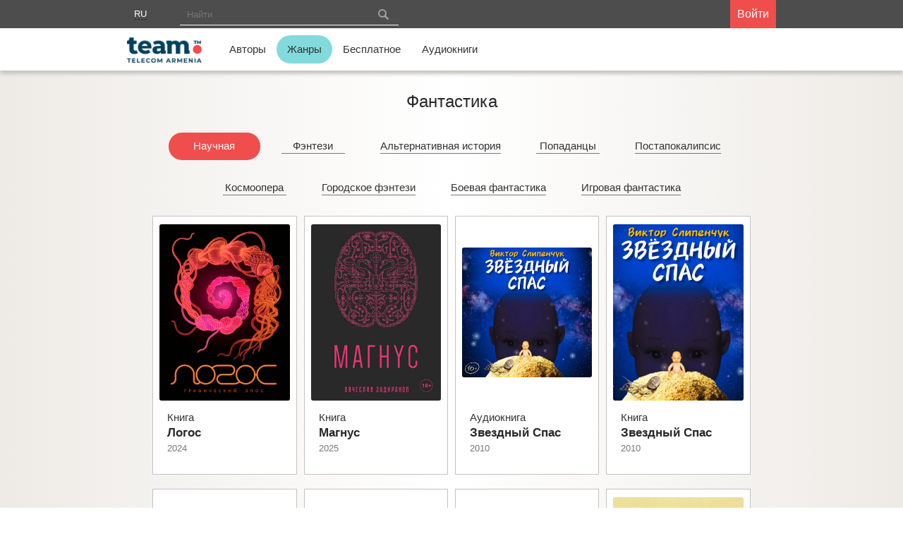

--- FILE ---
content_type: text/html
request_url: https://book.beeline.am/?q=home/genre/47/1
body_size: 10284
content:
<!doctype html>
<html>
<head>
    <title>Книжный портал TELECOM ARMENIA</title>
    <meta charset="utf-8">
    <meta http-equiv="x-rim-auto-match" content="none">
    <meta name="format-detection" content="telephone=no">
    <meta name="viewport" content="width=device-width, initial-scale=1.0, maximum-scale=1.0, user-scalable=no">
    <link rel="shortcut icon" href="img/style/favicon.svg" type="image/svg">
    <link rel="stylesheet" type="text/css" href="css/royalslider.css">
    <link rel="stylesheet" type="text/css" href="css/style.css">
    <script type="text/javascript" src="js/jquery.min.js"></script>
    <script type="text/javascript" src="js/royalslider.js"></script>
    <script type="text/javascript" src="js/my_modernizr.js"></script>
    <script type="text/javascript" src="js/jquery.scrollTo.min.js"></script>
    <script type="text/javascript" src="js/script.js"></script>
    <script type="text/javascript" src="js/editor.js"></script>
</head>
<body>
<div class="page">
    <div class="contents">
        <div class="content">
            <!-- Основной код -->
            <div class="windows">
                <div class="window_close"></div>
                <div class="window">
                    <div class="close"></div>
                    <!-- окошко "о Книге"-->
                    <div class="texts">
                        <h2>На сегодня лимит загрузки книг исчерпан.</h2>
                        <p>Подробнее вы можете ознакомиться в <a href="?q=home/rule">правилах</a>.</p>
                    </div>
                    <!-- окошко "о Книге" -->
                    <div class="infos">
                        <h1></h1>
                        <div class="full_info"></div>
                        <a class="button orange"><span>Подробнее</span></a>
                        <!--<a class="button orange"><span>Закрыть</span></a>-->

                    </div>
                    <!-- окошко "в избранное" -->

                    <div class="subs">
                        <h1></h1>
                        <a class="button orange"><span>Да</span></a>
                        <a class="button orange"><span>Нет</span></a>
                    </div>
                    <!-- окошко "выйти" -->
                    <!--
                    <div class="lgu">
                        <h1>Выйти</h1>

                        <a href="index.php?out" class="button orange"><span>Да</span></a>
                        <a class="button orange"><span>Нет</span></a>
                    </div>
                    -->
                    <!-- окошко "войти" -->

                    <div class="log">
                        <div class="tab">
                            <div class="elem">
                                <span>Подписка</span>
                            </div>
                            <div class="elem active">
                                <span>Войти</span>
                            </div>
                        </div>
                        <div class="forms">
                            <div class="tab_header">
                                <p>Наберите команду для подписки, после чего нажмите кнопку вызова.</p>
                            </div>
                            <div class="form">
                                <p>*920*2# ✆ - подписка на Книжный портал Beeline</p>
                            </div>
                            <div class="tab_footer_a">
                                <p>Стоимость подписки 30 драм в сутки</p>
                            </div>
                        </div>
                        <div class="forms forms_a">
                            <div class="tab_header">
                                <p id="info_t">Введите пароль, присланный на Ваш телефон в результате подписки.</p>
                            </div>
                            <div class="form">

                                <form>
                                    <input id="phone" type="text" name="phone" class="num ok"
                                           placeholder="Номер телефона">
                                    <i>Например: 374 XX XXXXXX</i>
                                    <input type="password" id="password" name="pass" class="pas" value=""
                                           placeholder="Пароль">

                                    <div class="btn">
                                        <a onclick="subs('ru'); " class="button orange"><span>Войти</span></a>
                                    </div>
                                </form>
                            </div>
                            <div class="tab_footer">
                                <p>Забыли пароль?<br>Отправьте 200 на кроткий номер 1020.</p><br>
                                <p>Стоимость подписки 30 драм в сутки</p>
                            </div>
                        </div>
                    </div>

                    <!-- конец окошек -->
                </div>
            </div>
            <div class="menu_top">
                <div class="fixing">
                    <div class="menu_act hidden"></div>
                    <div class="menu_main unactive_menu_main">
                        <div class="menu_btn"></div>
                                                    <div class="login">
                                <div class="elem"><a><span> Войти </span></a></div>
                            </div>
                                                <div class="links">
                            <div class="elem ">
                                <a>
                                    <span>Авторы</span>
                                </a>
                                <div class="sub_menu">
                                    <div class="elem "><a href="?q=home/author/1"><span>А</span></a></div>
                                    <div class="elem "><a href="?q=home/author/2"><span>Б</span></a></div>
                                    <div class="elem "><a href="?q=home/author/3"><span>В</span></a></div>
                                    <div class="elem "><a href="?q=home/author/4"><span>Г</span></a></div>
                                    <div class="elem "><a href="?q=home/author/5"><span>Д</span></a></div>
                                    <div class="elem "><a href="?q=home/author/6"><span>Е</span></a></div>
                                    <div class="elem unactive"><a><span>Ё</span></a></div>
                                    <div class="elem "><a href="?q=home/author/8"><span>Ж</span></a></div>
                                    <div class="elem "><a href="?q=home/author/9"><span>З</span></a></div>
                                    <div class="elem "><a href="?q=home/author/10"><span>И</span></a></div>
                                    <div class="elem "><a href="?q=home/author/12"><span>К</span></a></div>
                                    <div class="elem "><a href="?q=home/author/13"><span>Л</span></a></div>
                                    <div class="elem "><a href="?q=home/author/14"><span>М</span></a></div>
                                    <div class="elem "><a href="?q=home/author/15"><span>Н</span></a></div>
                                    <div class="elem "><a href="?q=home/author/16"><span>О</span></a></div>
                                    <div class="elem "><a href="?q=home/author/17"><span>П</span></a></div>
                                    <div class="elem "><a href="?q=home/author/18"><span>Р</span></a></div>
                                    <div class="elem "><a href="?q=home/author/19"><span>C</span></a></div>
                                    <div class="elem "><a href="?q=home/author/20"><span>Т</span></a></div>
                                    <div class="elem "><a href="?q=home/author/21"><span>У</span></a></div>
                                    <div class="elem "><a href="?q=home/author/22"><span>Ф</span></a></div>
                                    <div class="elem "><a href="?q=home/author/23"><span>Х</span></a></div>
                                    <div class="elem "><a href="?q=home/author/24"><span>Ц</span></a></div>
                                    <div class="elem "><a href="?q=home/author/25"><span>Ч</span></a></div>
                                    <div class="elem "><a href="?q=home/author/26"><span>Ш</span></a></div>
                                    <div class="elem unactive"><a><span>Щ</span></a></div>
                                    <div class="elem unactive"><a><span>Ъ</span></a></div>
                                    <div class="elem unactive"><a><span>Ы</span></a></div>
                                    <div class="elem unactive"><a><span>Ь</span></a></div>
                                    <div class="elem "><a href="?q=home/author/31"><span>Э</span></a></div>
                                    <div class="elem unactive"><a><span>Ю</span></a></div>
                                    <div class="elem "><a href="?q=home/author/33"><span>Я</span></a></div>
                                </div>
                            </div>
                            <div class="elem active_menu1">
                                <a>
                                    <span>Жанры</span>
                                </a>
                                <div class="sub_menu">
                                                                            <div class="elem active_selector">
                                            <a href="?q=home/genre/47"><span>Фантастика</span></a>
                                        </div>
                                                                            <div class="elem ">
                                            <a href="?q=home/genre/48"><span>Романы</span></a>
                                        </div>
                                                                            <div class="elem ">
                                            <a href="?q=home/genre/49"><span>Публицистика</span></a>
                                        </div>
                                                                            <div class="elem ">
                                            <a href="?q=home/genre/50"><span>Детские</span></a>
                                        </div>
                                                                            <div class="elem ">
                                            <a href="?q=home/genre/51"><span>Детективы</span></a>
                                        </div>
                                                                            <div class="elem ">
                                            <a href="?q=home/genre/52"><span>Наука</span></a>
                                        </div>
                                                                            <div class="elem ">
                                            <a href="?q=home/genre/53"><span>Драма</span></a>
                                        </div>
                                                                            <div class="elem ">
                                            <a href="?q=home/genre/54"><span>Фольклор</span></a>
                                        </div>
                                                                            <div class="elem ">
                                            <a href="?q=home/genre/55"><span>Поэзия</span></a>
                                        </div>
                                                                            <div class="elem ">
                                            <a href="?q=home/genre/56"><span>Малая проза</span></a>
                                        </div>
                                                                            <div class="elem ">
                                            <a href="?q=home/genre/57"><span>На иностранных языках</span></a>
                                        </div>
                                                                            <div class="elem ">
                                            <a href="?q=home/genre/73"><span>Саморазвитие</span></a>
                                        </div>
                                                                            <div class="elem ">
                                            <a href="?q=home/genre/120"><span>Мировая классика</span></a>
                                        </div>
                                                                            <div class="elem ">
                                            <a href="?q=home/genre/123"><span>Экранизации</span></a>
                                        </div>
                                                                            <div class="elem ">
                                            <a href="?q=home/genre/129"><span>Современный бестселлер</span></a>
                                        </div>
                                                                            <div class="elem ">
                                            <a href="?q=home/genre/131"><span>Кулинария</span></a>
                                        </div>
                                                                            <div class="elem ">
                                            <a href="?q=home/genre/132"><span>Новогоднее</span></a>
                                        </div>
                                                                            <div class="elem ">
                                            <a href="?q=home/genre/140"><span>Комиксы</span></a>
                                        </div>
                                                                    </div>
                            </div>
                            <div class="elem ">
                                <a href="?q=home/free">
                                    <span>Бесплатное</span>
                                </a>
                            </div>
                            <div class="elem ">
                                <a>
                                    <span>Аудиокниги</span>
                                </a>
                                <div class="sub_menu">
                                                                            <div class="elem active_selector">
                                            <a href="?q=home/audio/47"><span>Фантастика</span></a>
                                        </div>
                                                                            <div class="elem ">
                                            <a href="?q=home/audio/48"><span>Романы</span></a>
                                        </div>
                                                                            <div class="elem ">
                                            <a href="?q=home/audio/49"><span>Публицистика</span></a>
                                        </div>
                                                                            <div class="elem ">
                                            <a href="?q=home/audio/50"><span>Детские</span></a>
                                        </div>
                                                                            <div class="elem ">
                                            <a href="?q=home/audio/51"><span>Детективы</span></a>
                                        </div>
                                                                            <div class="elem ">
                                            <a href="?q=home/audio/52"><span>Наука</span></a>
                                        </div>
                                                                            <div class="elem ">
                                            <a href="?q=home/audio/53"><span>Драма</span></a>
                                        </div>
                                                                            <div class="elem ">
                                            <a href="?q=home/audio/54"><span>Фольклор</span></a>
                                        </div>
                                                                            <div class="elem ">
                                            <a href="?q=home/audio/55"><span>Поэзия</span></a>
                                        </div>
                                                                            <div class="elem ">
                                            <a href="?q=home/audio/56"><span>Малая проза</span></a>
                                        </div>
                                                                            <div class="elem ">
                                            <a href="?q=home/audio/57"><span>На иностранных языках</span></a>
                                        </div>
                                                                            <div class="elem ">
                                            <a href="?q=home/audio/73"><span>Саморазвитие</span></a>
                                        </div>
                                                                            <div class="elem ">
                                            <a href="?q=home/audio/120"><span>Мировая классика</span></a>
                                        </div>
                                                                            <div class="elem ">
                                            <a href="?q=home/audio/123"><span>Экранизации</span></a>
                                        </div>
                                                                            <div class="elem ">
                                            <a href="?q=home/audio/129"><span>Современный бестселлер</span></a>
                                        </div>
                                                                            <div class="elem ">
                                            <a href="?q=home/audio/131"><span>Кулинария</span></a>
                                        </div>
                                                                            <div class="elem ">
                                            <a href="?q=home/audio/132"><span>Новогоднее</span></a>
                                        </div>
                                                                    </div>
                            </div>
                                                        <div class="elem"><a href="?q=home/rule"><span>Правила подписки</span></a></div>

                        </div>
                        <div class="lang">
                            <div class="elem"><a href="?lang=ru"><span>RU</span><span>Русский</span></a></div>
                            <div class="elem"><a href="?lang=am"><span>AM</span><span>հայերեն</span></a></div>
                        </div>
                    </div>
                    <div class="search unactive_search">
                        <div class="search_open"></div>
                        <!--<form method="POST" action="main.php?q=search/by_str">
                            <input type="text" name='text' value="Найти" onfocus="this.value='';" class="search_inp" >
                            <input type="submit" value="" class="search_btn">
                        </form>-->
                        <form method="POST" action="?q=search/by_str">
                            <input type="text" name='text' placeholder="Найти" class="search_inp">
                            <input type="submit" value="" class="search_btn">

                        </form>
                    </div>
                    <div class="logo">
                        <a href="index.php"></a>
                    </div>
                </div>
            </div>

            <div class="main_menu">
                <div class="fixing">
                    <div class="menu_1">
                        <div class="elem">
                            <a href="index.php"></a>
                        </div>
                        <div class="elem ">
                            <a>
                                <span>Авторы</span>
                            </a>
                            <div class="sub_menu">
                                <div class="elem "><a href="?q=home/author/1"><span>А</span></a></div>
                                <div class="elem "><a href="?q=home/author/2"><span>Б</span></a></div>
                                <div class="elem "><a href="?q=home/author/3"><span>В</span></a></div>
                                <div class="elem "><a href="?q=home/author/4"><span>Г</span></a></div>
                                <div class="elem "><a href="?q=home/author/5"><span>Д</span></a></div>
                                <div class="elem "><a href="?q=home/author/6"><span>Е</span></a></div>
                                <div class="elem unactive"><a><span>Ё</span></a></div>
                                <div class="elem "><a href="?q=home/author/8"><span>Ж</span></a></div>
                                <div class="elem "><a href="?q=home/author/9"><span>З</span></a></div>
                                <div class="elem "><a href="?q=home/author/10"><span>И</span></a></div>
                                <div class="elem "><a href="?q=home/author/12"><span>К</span></a></div>
                                <div class="elem "><a href="?q=home/author/13"><span>Л</span></a></div>
                                <div class="elem "><a href="?q=home/author/14"><span>М</span></a></div>
                                <div class="elem "><a href="?q=home/author/15"><span>Н</span></a></div>
                                <div class="elem "><a href="?q=home/author/16"><span>О</span></a></div>
                                <div class="elem "><a href="?q=home/author/17"><span>П</span></a></div>
                                <div class="elem "><a href="?q=home/author/18"><span>Р</span></a></div>
                                <div class="elem "><a href="?q=home/author/19"><span>C</span></a></div>
                                <div class="elem "><a href="?q=home/author/20"><span>Т</span></a></div>
                                <div class="elem "><a href="?q=home/author/21"><span>У</span></a></div>
                                <div class="elem "><a href="?q=home/author/22"><span>Ф</span></a></div>
                                <div class="elem "><a href="?q=home/author/23"><span>Х</span></a></div>
                                <div class="elem "><a href="?q=home/author/24"><span>Ц</span></a></div>
                                <div class="elem "><a href="?q=home/author/25"><span>Ч</span></a></div>
                                <div class="elem "><a href="?q=home/author/26"><span>Ш</span></a></div>
                                <div class="elem unactive"><a><span>Щ</span></a></div>
                                <div class="elem unactive"><a><span>Ъ</span></a></div>
                                <div class="elem unactive"><a><span>Ы</span></a></div>
                                <div class="elem unactive"><a><span>Ь</span></a></div>
                                <div class="elem "><a href="?q=home/author/31"><span>Э</span></a></div>
                                <div class="elem unactive"><a><span>Ю</span></a></div>
                                <div class="elem "><a href="?q=home/author/33"><span>Я</span></a></div>
                            </div>
                        </div>
                        <div class="elem active_menu1">
                            <a>
                                <span>Жанры</span>
                            </a>
                            <div class="sub_menu">
                                                                    <div class="elem active_selector">
                                        <a href="?q=home/genre/47"><span>Фантастика</span></a>
                                    </div>
                                                                    <div class="elem ">
                                        <a href="?q=home/genre/48"><span>Романы</span></a>
                                    </div>
                                                                    <div class="elem ">
                                        <a href="?q=home/genre/49"><span>Публицистика</span></a>
                                    </div>
                                                                    <div class="elem ">
                                        <a href="?q=home/genre/50"><span>Детские</span></a>
                                    </div>
                                                                    <div class="elem ">
                                        <a href="?q=home/genre/51"><span>Детективы</span></a>
                                    </div>
                                                                    <div class="elem ">
                                        <a href="?q=home/genre/52"><span>Наука</span></a>
                                    </div>
                                                                    <div class="elem ">
                                        <a href="?q=home/genre/53"><span>Драма</span></a>
                                    </div>
                                                                    <div class="elem ">
                                        <a href="?q=home/genre/54"><span>Фольклор</span></a>
                                    </div>
                                                                    <div class="elem ">
                                        <a href="?q=home/genre/55"><span>Поэзия</span></a>
                                    </div>
                                                                    <div class="elem ">
                                        <a href="?q=home/genre/56"><span>Малая проза</span></a>
                                    </div>
                                                                    <div class="elem ">
                                        <a href="?q=home/genre/57"><span>На иностранных языках</span></a>
                                    </div>
                                                                    <div class="elem ">
                                        <a href="?q=home/genre/73"><span>Саморазвитие</span></a>
                                    </div>
                                                                    <div class="elem ">
                                        <a href="?q=home/genre/120"><span>Мировая классика</span></a>
                                    </div>
                                                                    <div class="elem ">
                                        <a href="?q=home/genre/123"><span>Экранизации</span></a>
                                    </div>
                                                                    <div class="elem ">
                                        <a href="?q=home/genre/129"><span>Современный бестселлер</span></a>
                                    </div>
                                                                    <div class="elem ">
                                        <a href="?q=home/genre/131"><span>Кулинария</span></a>
                                    </div>
                                                                    <div class="elem ">
                                        <a href="?q=home/genre/132"><span>Новогоднее</span></a>
                                    </div>
                                                                    <div class="elem ">
                                        <a href="?q=home/genre/140"><span>Комиксы</span></a>
                                    </div>
                                                            </div>
                        </div>
                        <div class="elem ">
                            <a href="?q=home/free">
                                <span>Бесплатное</span>
                            </a>
                        </div>
                        <div class="elem ">
                            <a>
                                <span>Аудиокниги</span>
                            </a>
                            <div class="sub_menu">
                                                                    <div class="elem active_selector">
                                        <a href="?q=home/audio/47"><span>Фантастика</span></a>
                                    </div>
                                                                    <div class="elem ">
                                        <a href="?q=home/audio/48"><span>Романы</span></a>
                                    </div>
                                                                    <div class="elem ">
                                        <a href="?q=home/audio/49"><span>Публицистика</span></a>
                                    </div>
                                                                    <div class="elem ">
                                        <a href="?q=home/audio/50"><span>Детские</span></a>
                                    </div>
                                                                    <div class="elem ">
                                        <a href="?q=home/audio/51"><span>Детективы</span></a>
                                    </div>
                                                                    <div class="elem ">
                                        <a href="?q=home/audio/52"><span>Наука</span></a>
                                    </div>
                                                                    <div class="elem ">
                                        <a href="?q=home/audio/53"><span>Драма</span></a>
                                    </div>
                                                                    <div class="elem ">
                                        <a href="?q=home/audio/54"><span>Фольклор</span></a>
                                    </div>
                                                                    <div class="elem ">
                                        <a href="?q=home/audio/55"><span>Поэзия</span></a>
                                    </div>
                                                                    <div class="elem ">
                                        <a href="?q=home/audio/56"><span>Малая проза</span></a>
                                    </div>
                                                                    <div class="elem ">
                                        <a href="?q=home/audio/57"><span>На иностранных языках</span></a>
                                    </div>
                                                                    <div class="elem ">
                                        <a href="?q=home/audio/73"><span>Саморазвитие</span></a>
                                    </div>
                                                                    <div class="elem ">
                                        <a href="?q=home/audio/120"><span>Мировая классика</span></a>
                                    </div>
                                                                    <div class="elem ">
                                        <a href="?q=home/audio/123"><span>Экранизации</span></a>
                                    </div>
                                                                    <div class="elem ">
                                        <a href="?q=home/audio/129"><span>Современный бестселлер</span></a>
                                    </div>
                                                                    <div class="elem ">
                                        <a href="?q=home/audio/131"><span>Кулинария</span></a>
                                    </div>
                                                                    <div class="elem ">
                                        <a href="?q=home/audio/132"><span>Новогоднее</span></a>
                                    </div>
                                                            </div>
                        </div>
                    </div>
                </div>
                            </div>
            
		<div class="slsl">
                        <a href="?q=info/book/9790/2">
                            <img src="img/slider/smertelnaya_rabota_920_b.jpg"/> </a>
                    </div>


		<div class="slsl">
                        <a href="?q=info/book/8765">
                            <img src="img/slider/v_pogone_za_iskusstvom_920.jpg"/> </a>
                    </div>

		<div class="slsl">
                        <a href="?q=info/book_audio/9534">
                            <img src="img/slider/mitya_mihajlovich_na_kanikulah_920.jpg"/> </a>
                    </div>

		<div class="slsl">
                        <a href="?q=info/book/9571">
                            <img src="img/slider/1001_ptica_920.jpg"/> </a>
                    </div>

			<div class="slsl">
                        <a href="?q=info/book/9791/130">
                            <img src="img/slider/tyagoty_domohozyaistva_920_b.jpg"/> </a>
                    </div>



	
		<div class="slsl">
                        <a href="?q=info/book_audio/9237">
                            <img src="img/slider/top_banner_40_920х250.jpg"/> </a>
                    </div>

		<div class="slsl">
                        <a href="?q=info/book_audio/8904">
                            <img src="img/slider/KabanovS_IspytatelnyjKot_b.jpg"/> </a>
                    </div>

		<div class="slsl">
                        <a href="?q=info/book_audio/6919">
                            <img src="img/slider/Gribabushka_920x250.jpg"/>

                        </a>
                    </div>

		<div class="slsl">
                        <a href="?q=info/book_audio/7909">
                            <img src="img/slider/top_banner_16.jpg"/> </a>
                    </div>

		
		<div class="slsl">
                        <a href="?q=info/book_audio/9238">
                            <img src="img/slider/top_banner_41_920х250.jpg"/>
                        </a>
                    </div>
			
		

		<div class="slsl">
                        <a href="?q=info/book/7639">
                            <img src="img/slider/Armyanskaya_skazka_01_banner.jpg"/> </a>
                    </div>

                <div class="slsl">
                        <a href="?q=info/book/7623">
                            <img src="img/slider/Kalinin_Peschaniy_fyen_book.jpg"/>

                        </a>
                    </div>
			
		<div class="slsl">
                        <a href="?q=info/book/9794">
                            <img src="img/slider/top_banner_32.jpg"/>

                        </a>
                    </div>

		<div class="slsl">
                        <a href="?q=info/book_audio/9239">
                            <img src="img/slider/top_banner_42_920х250.jpg"/>

                        </a>
                    </div>









                            </div>
           <div class="fixing">
<div class="main">
<div class="main_name">
    <p><span>Фантастика</span></p>
    <!--<div class="view_ch dot"></div>-->
</div>
<div class="main_list dotted">
    <div class="n-submenu">
                    <div class="elem active">
                <a href="?q=home/genre/47/1">
                                        <span>Научная</span>
                            </a>
            </div>
                <div class="elem ">
                <a href="?q=home/genre/47/2">
                                        <span>Фэнтези</span>
                            </a>
            </div>
                <div class="elem ">
                <a href="?q=home/genre/47/86">
                                        <span>Альтернативная история</span>
                            </a>
            </div>
                <div class="elem ">
                <a href="?q=home/genre/47/87">
                                        <span>Попаданцы</span>
                            </a>
            </div>
                <div class="elem ">
                <a href="?q=home/genre/47/90">
                                        <span>Постапокалипсис</span>
                            </a>
            </div>
                <div class="elem ">
                <a href="?q=home/genre/47/93">
                                        <span>Космоопера</span>
                            </a>
            </div>
                <div class="elem ">
                <a href="?q=home/genre/47/94">
                                        <span>Городское фэнтези</span>
                            </a>
            </div>
                <div class="elem ">
                <a href="?q=home/genre/47/121">
                                        <span>Боевая фантастика</span>
                            </a>
            </div>
                <div class="elem ">
                <a href="?q=home/genre/47/122">
                                        <span>Игровая фантастика</span>
                            </a>
            </div>
        </div>

                        	<div class="elem faved">
                                    	<div  class="elem_btn toinfo">
						<div  class="image"></div>
					</div>
                                                                        <!--<div class="elem_btn tofav">
										<div class="image"></div>
									</div>-->
									<div class="poster">
										<a href="?q=info/book/9878/1"><img src="https://book.beeline.am/book/img/book_9878_zadiranovv_logos01_web_320.jpg" /></a>
									</div>
									<div class="elem_name">
										<a href="?q=info/book/9878/1">
                                                                                        <span>Книга</span>
											<h1></h1>
											<h2>Логос</h2>
                                                                                        <h3>2024</h3>
										</a>
									</div>
									<div class="elem_hidden">
										<div class="hidden_i">
											<p>Год написания: 2024</p>
											
										</div>
										<div class="hidden_i desk">
					<p>В этой книге повествуется о сотворении планеты и появлении на ней первой формы жизни &ndash; Камнеходов &ndash; каменных существ, прорастающих из коры планеты, с кристаллом в голове.&nbsp;<br />Это первая книга из семи, рассказывающая об истории эволюции альтернативной жизни в вымышленном мире. Планета проходит 7 этапов развития, которые выражаются через смену ее облика, флоры и фауны и доминирующей формы жизни. Именно доминанты через выполнение заложенной в них миссии позволяют эволюционировать планете. Вся эта жизнь есть проявленная воля ЛОГОСА&hellip;<br />Книга была номинирована на премию "MAGIC AWARDS 2025" (Лучший художник года), и на "Всероссийскую литературную премию в области научной фантастики" (Визуальный образ).<br />Продолжение следует&hellip;<br /><br /><strong>Копирайт: Студия Интеракт, 2025</strong><br /><strong>Копирайт: Вячеслав Задиранов, 2024</strong>
<p class="western" style="margin-bottom: 0.35cm;" align="justify">&nbsp;</p></p>
				</div>
									</div>
								</div> 
                        	<div class="elem faved">
                                    	<div  class="elem_btn toinfo">
						<div  class="image"></div>
					</div>
                                                                        <!--<div class="elem_btn tofav">
										<div class="image"></div>
									</div>-->
									<div class="poster">
										<a href="?q=info/book/9875/1"><img src="https://book.beeline.am/book/img/book_9875_zadiranovv_magnus.jpg" /></a>
									</div>
									<div class="elem_name">
										<a href="?q=info/book/9875/1">
                                                                                        <span>Книга</span>
											<h1></h1>
											<h2>Магнус</h2>
                                                                                        <h3>2025</h3>
										</a>
									</div>
									<div class="elem_hidden">
										<div class="hidden_i">
											<p>Год написания: 2025</p>
											
										</div>
										<div class="hidden_i desk">
					<p>Глубокая и наполненная мистическим реализмом книга увлечёт вас в недалёкое будущее, где на Карельских просторах люди столкнулись с необъяснимым явлением. Череда смертей в этом месте и ряд пропавших без вести людей вынуждает власти оцепить этот район и организовать расследование с привлечением научной группы.&nbsp; Поневоле в центре событий оказывается юноша Магнус, работающий медбратом в клинике неподалёку. Его открытое сердце и добрый нрав сталкиваются с чередой судьбоносных обстоятельств, от его выбора начинает зависеть судьба многих людей.&nbsp;<br />Новые технологии будущего, стремительно меняющие нашу жизнь, соприкасаются с неведанными силами вселенной, где скрытый божественный замысел испытывает каждого человека на духовную зрелость.&nbsp;<br />Кинематографический язык романа создаёт иллюзию просмотра фильма.<br /><br /><strong>Копирайт: Вячеслав Задиранов, 2025</strong></p>
				</div>
									</div>
								</div> 
                        	<div class="elem faved">
                                    	<div  class="elem_btn toinfo">
						<div  class="image"></div>
					</div>
                                                                        <!--<div class="elem_btn tofav">
										<div class="image"></div>
									</div>-->
									<div class="poster">
										<a href="?q=info/book_audio/9876"><img src="https://book.beeline.am/book/img/book_9876_slipenchukv_zvezdnyispas_320.jpg" /></a>
									</div>
									<div class="elem_name">
										<a href="?q=info/book_audio/9876">
                                                                                        <span>Аудиокнига</span>
											<h1></h1>
											<h2>Звездный Спас</h2>
                                                                                        <h3>2010</h3>
										</a>
									</div>
									<div class="elem_hidden">
										<div class="hidden_i">
											<p>Год написания: 2010</p>
											
										</div>
										<div class="hidden_i desk">
					<p>Роман &laquo;Звёздный Спас&raquo; &ndash; о людях индиго. Их сверхъестественные способности на фоне надвигающегося глобального краха старого мира дарят нам надежду на новое небо и новую землю. Как посланцы грядущей цивилизации они ищут своё место в нашем меняющемся мире. Для них это связано с чисто человеческими страданиями &ndash; ты не такой, как все. Спасут ли они нас, обычных людей? Или мы их отторгнем? Ясно одно &ndash; они уже среди нас. И это обещает возможность спасительного союза.<br /><br /><strong>Исполнитель: </strong>Игорь Сергеев<br /><strong>Время звучания:</strong> 12 ч. 15 мин.<br /><br /><strong>Копирайт аудио: Студия Интеракт, 2025</strong><br /><strong>Копирайт текст: Виктор Слипенчук, 2010</strong></p>
				</div>
									</div>
								</div> 
                        	<div class="elem faved">
                                    	<div  class="elem_btn toinfo">
						<div  class="image"></div>
					</div>
                                                                        <!--<div class="elem_btn tofav">
										<div class="image"></div>
									</div>-->
									<div class="poster">
										<a href="?q=info/book/9877/1"><img src="https://book.beeline.am/book/img/book_9877_slipenchukv_zvezdnyispas.jpg" /></a>
									</div>
									<div class="elem_name">
										<a href="?q=info/book/9877/1">
                                                                                        <span>Книга</span>
											<h1></h1>
											<h2>Звездный Спас</h2>
                                                                                        <h3>2010</h3>
										</a>
									</div>
									<div class="elem_hidden">
										<div class="hidden_i">
											<p>Год написания: 2010</p>
											
										</div>
										<div class="hidden_i desk">
					<p>Роман «Звёздный Спас» – о людях индиго. Их сверхъестественные способности на фоне надвигающегося глобального краха старого мира дарят нам надежду на новое небо и новую землю. Как посланцы грядущей цивилизации они ищут своё место в нашем меняющемся мире. Для них это связано с чисто человеческими страданиями – ты не такой, как все. Спасут ли они нас, обычных людей? Или мы их отторгнем? Ясно одно – они уже среди нас. И это обещает возможность спасительного союза.<br /><br />
<p style="font-variant: normal; letter-spacing: normal; font-style: normal; font-weight: normal; line-height: 100%; margin-bottom: 0.28cm; text-decoration: none;"><strong> <span style="color: #000000;"><span style="font-family: Helvetica Neue, serif;"><span style="background: transparent;"><span style="font-family: Times New Roman, serif;"><span style="font-size: medium;"><span lang="ru-RU"><span style="background: #ffffff;">Копирайт текст: Виктор Слипенчук, 2010</span></span></span></span></span></span></span></strong></p></p>
				</div>
									</div>
								</div> 
                        	<div class="elem faved">
                                    	<div  class="elem_btn toinfo">
						<div  class="image"></div>
					</div>
                                                                        <!--<div class="elem_btn tofav">
										<div class="image"></div>
									</div>-->
									<div class="poster">
										<a href="?q=info/book_audio/9874"><img src="https://book.beeline.am/book/img/book_9874_zadiranovv_magnus_320.jpg" /></a>
									</div>
									<div class="elem_name">
										<a href="?q=info/book_audio/9874">
                                                                                        <span>Аудиокнига</span>
											<h1></h1>
											<h2>Магнус</h2>
                                                                                        <h3>2025</h3>
										</a>
									</div>
									<div class="elem_hidden">
										<div class="hidden_i">
											<p>Год написания: 2025</p>
											
										</div>
										<div class="hidden_i desk">
					<p>Глубокая и наполненная мистическим реализмом книга увлечёт вас в недалёкое будущее, где на Карельских просторах люди столкнулись с необъяснимым явлением. Череда смертей в этом месте и ряд пропавших без вести людей вынуждает власти оцепить этот район и организовать расследование с привлечением научной группы.&nbsp; Поневоле в центре событий оказывается юноша Магнус, работающий медбратом в клинике неподалёку. Его открытое сердце и добрый нрав сталкиваются с чередой судьбоносных обстоятельств, от его выбора начинает зависеть судьба многих людей.&nbsp;<br />Новые технологии будущего, стремительно меняющие нашу жизнь, соприкасаются с неведанными силами вселенной, где скрытый божественный замысел испытывает каждого человека на духовную зрелость.&nbsp;<br />Кинематографический язык романа создаёт иллюзию просмотра фильма.<br /><br /><strong>Исполнитель:</strong> Вадим Прохоров<br /><strong>Время звучания: </strong>10 ч. 21 мин.<br /><br /><strong>Копирайт: Студия Интеракт, 2025</strong><br /><strong>Копирайт: Вячеслав Задиранов, 2025</strong><br /><br />
<p class="western" style="margin-bottom: 0.35cm;" align="justify">&nbsp;</p></p>
				</div>
									</div>
								</div> 
                        	<div class="elem faved">
                                    	<div  class="elem_btn toinfo">
						<div  class="image"></div>
					</div>
                                                                        <!--<div class="elem_btn tofav">
										<div class="image"></div>
									</div>-->
									<div class="poster">
										<a href="?q=info/book_audio/9810"><img src="https://book.beeline.am/book/img/book_9810_bahovecn_artemida_320.jpg" /></a>
									</div>
									<div class="elem_name">
										<a href="?q=info/book_audio/9810">
                                                                                        <span>Аудиокнига</span>
											<h1></h1>
											<h2>Артемида</h2>
                                                                                        <h3>2022</h3>
										</a>
									</div>
									<div class="elem_hidden">
										<div class="hidden_i">
											<p>Год написания: 2022</p>
											
										</div>
										<div class="hidden_i desk">
					<p>Практикантка Кира отправляется на научном корабле в археологическую экспедицию. Кажется, что сбываются её мечты о космическом приключении, пока девушка не оказывается перед самым сложным выбором. Верить ли ей искусственному интеллекту, захватившему «Артемиду», или погибшему на её глазах капитану? Возможно, всё не так очевидно...<br /><br /><strong>Исполнитель:</strong> Максим Галишников<br /><strong>Время звучания:</strong> 01 ч. 54 мин.<br /><br /><strong>Копирайт аудио: </strong>Студия Интеракт, 2024<br /><strong>Копирайт текст: </strong>Николай Баховец, 2022</p>
				</div>
									</div>
								</div> 
                        	<div class="elem faved">
                                    	<div  class="elem_btn toinfo">
						<div  class="image"></div>
					</div>
                                                                        <!--<div class="elem_btn tofav">
										<div class="image"></div>
									</div>-->
									<div class="poster">
										<a href="?q=info/book_audio/9807"><img src="https://book.beeline.am/book/img/book_9807_zhinchuka_obshchijrajon_320.jpg" /></a>
									</div>
									<div class="elem_name">
										<a href="?q=info/book_audio/9807">
                                                                                        <span>Аудиокнига</span>
											<h1>Зинчук Андрей Михайлович</h1>
											<h2>Общий район. Фантастич...</h2>
                                                                                        <h3>2018</h3>
										</a>
									</div>
									<div class="elem_hidden">
										<div class="hidden_i">
											<p>Год написания: 2018</p>
											<p>Автор: <a href="?q=info/info_author/672">Зинчук Андрей Михайлович</a></p>
										</div>
										<div class="hidden_i desk">
					<p>Пугающая реальность этой фантастической повести родилась из доведенного до абсурда понятия &laquo;демократии&raquo; &ndash; когда каждый индивидуум живет по своим законам и борется против всех и все другие борются против него.<br /><br /><strong>Исполнитель: </strong>Вадим Прохоров<br /><strong>Время звучания:</strong> 01 ч. 49 мин.<br /><br /><strong>Копирайт аудио: </strong>Студия Интеракт, 2024<br /><strong>Копирайт Текст: </strong>Андрей Зинчук, 2018</p>
				</div>
									</div>
								</div> 
                        	<div class="elem faved">
                                    	<div  class="elem_btn toinfo">
						<div  class="image"></div>
					</div>
                                                                        <!--<div class="elem_btn tofav">
										<div class="image"></div>
									</div>-->
									<div class="poster">
										<a href="?q=info/book/9799/1"><img src="https://book.beeline.am/book/img/book_9799_zinchuka_igravdoom_435.jpg" /></a>
									</div>
									<div class="elem_name">
										<a href="?q=info/book/9799/1">
                                                                                        <span>Книга</span>
											<h1>Зинчук Андрей Михайлович</h1>
											<h2>Игра в DOOM (Повесть)</h2>
                                                                                        <h3>2015</h3>
										</a>
									</div>
									<div class="elem_hidden">
										<div class="hidden_i">
											<p>Год написания: 2015</p>
											<p>Автор: <a href="?q=info/info_author/672">Зинчук Андрей Михайлович</a></p>
										</div>
										<div class="hidden_i desk">
					<p>Современная драма не только для тинэйджеров, воспринимающих ее в уже сложившейся традиции компьютерных игр-ужастиков, но и для взрослых, которые бездумно отмахиваются от подобных увлечений детей. Именно им нужно понять, чем может обернуться слишком осовременившаяся сказка, завоевавшая виртуальное пространство: эта псевдосказка уже готова ворваться в реальный мир, нарушив все обычные нормы поведения, разрушив границы между реальным, истинным и нереальным, неправедным. А мы знаем, что случается, когда идеи вдруг становятся действительностью и плоские фигурки-марионетки меняются ролями с живыми людьми.<br /><br /><strong>Прим. ред.: </strong>Изначально, в 1998 году, автором была написана пьеса, которая позже была переработана в повесть и издана в 5-м выпуске Альманаха фантастики в 2015 году.<br />Пьеса также издана в виде моноспектакля в 2008 году издательством "Интеракт".</p>
				</div>
									</div>
								</div> 
                        	<div class="elem faved">
                                    	<div  class="elem_btn toinfo">
						<div  class="image"></div>
					</div>
                                                                        <!--<div class="elem_btn tofav">
										<div class="image"></div>
									</div>-->
									<div class="poster">
										<a href="?q=info/book/9761/1"><img src="https://book.beeline.am/book/img/book_9761_kavana_led_320.jpg" /></a>
									</div>
									<div class="elem_name">
										<a href="?q=info/book/9761/1">
                                                                                        <span>Книга</span>
											<h1></h1>
											<h2>Лёд (1967)</h2>
                                                                                        <h3>1967</h3>
										</a>
									</div>
									<div class="elem_hidden">
										<div class="hidden_i">
											<p>Год написания: 1967</p>
											
										</div>
										<div class="hidden_i desk">
					<p>&laquo;Лед&raquo; (1967) &mdash; главный роман британской писательницы Анны Каван (1901&ndash;1968), которую при жизни сравнивали с Вирджинией Вулф и называли &laquo;сестрой Кафки&raquo;. Критики считают Каван основоположницей жанра slipstream (&laquo;завихрение&raquo;) &mdash; литературы фантазийного воображения, где причинно-следственные связи держатся на волоске, а обостренные до предела чувства несравнимо важнее логики. В ее романах вполне реалистичное изображение вдруг подергивается рябью, и из глубины подсознания всплывают на поверхность неожиданные образы и картины.</p>
				</div>
									</div>
								</div> 
                        	<div class="elem faved">
                                    	<div  class="elem_btn toinfo">
						<div  class="image"></div>
					</div>
                                                                        <!--<div class="elem_btn tofav">
										<div class="image"></div>
									</div>-->
									<div class="poster">
										<a href="?q=info/book_audio/9253"><img src="https://book.beeline.am/book/img/book_9253_zinchuka_tundradremuchaya_320.jpg" /></a>
									</div>
									<div class="elem_name">
										<a href="?q=info/book_audio/9253">
                                                                                        <span>Аудиокнига</span>
											<h1>Зинчук Андрей Михайлович</h1>
											<h2>Тундра дремучая. Комед...</h2>
                                                                                        <h3>1977</h3>
										</a>
									</div>
									<div class="elem_hidden">
										<div class="hidden_i">
											<p>Год написания: 1977</p>
											<p>Автор: <a href="?q=info/info_author/672">Зинчук Андрей Михайлович</a></p>
										</div>
										<div class="hidden_i desk">
					<p>Душа человека – это Космос.  А глубина его чувств может достичь глубин Мирового океана.  Но как же быть, если Он – акванавт, а Она – космонавтка? Как им соединить свои судьбы?<br /><br /><strong>Возрастное ограничение: </strong>18+<br /><br /><strong>Исполнители: </strong>Марина Титова, Вадим Прохоров<br /><strong>Композитор: </strong>Данила Ильин<br /><strong>Время звучания:</strong> 58 мин.<br /><br /><strong>Копирайт аудио: </strong>Студия Интеракт, 2023 г.<br /><strong>Копирайт текст: </strong>Андрей Зинчук, 1977 г.</p>
				</div>
									</div>
								</div> 
                        	<div class="elem faved">
                                    	<div  class="elem_btn toinfo">
						<div  class="image"></div>
					</div>
                                                                        <!--<div class="elem_btn tofav">
										<div class="image"></div>
									</div>-->
									<div class="poster">
										<a href="?q=info/book/8866/1"><img src="https://book.beeline.am/book/img/book_8866_labatutb_kogdamyperestaliponimatdrugdruga_320.jpg" /></a>
									</div>
									<div class="elem_name">
										<a href="?q=info/book/8866/1">
                                                                                        <span>Книга</span>
											<h1></h1>
											<h2>Когда мы перестали пон...</h2>
                                                                                        <h3>2019</h3>
										</a>
									</div>
									<div class="elem_hidden">
										<div class="hidden_i">
											<p>Год написания: 2019</p>
											
										</div>
										<div class="hidden_i desk">
					<p>В научно-популярных книгах обычно воспеваются чудесные достижения науки в области прикладной математики, теоретической физики, химии, освоения космоса и шире, научного познания мира. Бенхамин Лабатут, чилийский писатель, родившийся в Роттердаме и проведший юность в Буэнос-Айресе, выбирает совсем другой угол зрения. Его новаторское «художественное произведение, основанное на реальных событиях» (хотя лучше было бы назвать этот текст нон-фикшен романом, поскольку большинство персонажей, среди которых Фриц Габер, Нильс Бор, Вернер Гейзенберг, Александр Гротендик, Эрвин Шрёдингер и др., — исторические личности, а значительная часть повествования базируется на исторических фактах) скорее воспевает чувство тревоги, сопутствующее великим научным открытиям, и обращается к темной стороне рациональности. Роман, переведенный на двадцать два языка, вошел в шорт-лист международного Букера в 2021 году и стал заметным литературным событием.</p>
				</div>
									</div>
								</div> 
                        	<div class="elem faved">
                                    	<div  class="elem_btn toinfo">
						<div  class="image"></div>
					</div>
                                                                        <!--<div class="elem_btn tofav">
										<div class="image"></div>
									</div>-->
									<div class="poster">
										<a href="?q=info/book_audio/8387"><img src="https://book.beeline.am/book/img/book_8387_sertakov_otdelstrastejchelovecheskih_320.jpg" /></a>
									</div>
									<div class="elem_name">
										<a href="?q=info/book_audio/8387">
                                                                                        <span>Аудиокнига</span>
											<h1></h1>
											<h2>Отдел страстей человеч...</h2>
                                                                                        <h3>2021</h3>
										</a>
									</div>
									<div class="elem_hidden">
										<div class="hidden_i">
											<p>Год написания: 2021</p>
											
										</div>
										<div class="hidden_i desk">
					<p>Перед нами — блестящий рассказчик, тонко настроенный резонатор, улавливающий в сегодняшнем «сейчас» перспективное будущее. Виталий Сертаков — мастер создания не таких уж и альтернативных миров, чья задача не ограничиться «острым сюжетом», а в очередной раз — предпринять попытку спасти этот мир.<br />Книга представляет собой экспозицию коллекции Музея уникальных вещиц из фонда редких рукописей: мистическо-петербургские рассказы писателя, созданные в 2017-2021 годах для собственных камерных спектаклей писателя...<br /><br /><strong> Возрастные ограничения:</strong> 16+<br /><br /><strong>Исполнитель: </strong>Виталий Сертаков<br /><strong>Время звучания: </strong>02 ч. 42 мин.</p>
				</div>
									</div>
								</div> 

</div>
    <div class="n-btn-container n-pag tac mb20">
        <a href="/?q=home/genre/47/1&page=1" class="n-pag-arr n-pag-prev"><<</a>
					
        <div class="n-pag-btn n-load">
			<a style="text-decoration: none;" href="/?q=home/genre/47/1&page=1">
				<span class='active'> 1</span></a>
			</a>
		</div>
		
				
					
        <div class="n-pag-btn n-load">
			<a style="text-decoration: none;" href="/?q=home/genre/47/1&page=2">
				<span > 2</span></a>
			</a>
		</div>
		
					
        <div class="n-pag-btn n-load">
			<a style="text-decoration: none;" href="/?q=home/genre/47/1&page=3">
				<span > 3</span></a>
			</a>
		</div>
		
				
        <a href="/?q=home/genre/47/1&page=10" class="n-pag-arr n-pag-next">>></a>
    </div>
 	
	
	
</div>
</div>
</div>

<!-- Основной код -->
</div>
</div>
</div>
    <div class="footer">
        <!-- Основной код -->
        <div class="moby">
            <p>Авторские права на содержание опубликованных<br>на сайте текстов и изображений защищены.<br>Вы находитесь на сайте партнера Beeline<br>© Beeline, 2026</p>
        </div>
        <div class="full">
            <div class="fixing">
                <div class="footer__container bottom-menu">
                    <div class="n-logo">
                        <img src="img/style/logo_t2.svg" alt="">
                    </div>
                    <div class="n-menu">
                        <div class="elem">
                            <a href="?q=home/author">
                                <span>Авторы</span>
                            </a>
                        </div>
                        <div class="elem">
                            <a href="?q=home/genre">
                                <span>Жанры</span>
                            </a>
                            <!--                                <a href="?q=home/genre/47"><span>Фантастика</span></a>
                                                            <a href="?q=home/genre/48"><span>Романы</span></a>
                                                            <a href="?q=home/genre/49"><span>Публицистика</span></a>
                                                            <a href="?q=home/genre/50"><span>Детские</span></a>
                                                            <a href="?q=home/genre/51"><span>Детективы</span></a>
                                                            <a href="?q=home/genre/52"><span>Наука</span></a>
                                                            <a href="?q=home/genre/53"><span>Драма</span></a>
                                                            <a href="?q=home/genre/54"><span>Фольклор</span></a>
                                                            <a href="?q=home/genre/55"><span>Поэзия</span></a>
                                                            <a href="?q=home/genre/56"><span>Малая проза</span></a>
                                                            <a href="?q=home/genre/57"><span>На иностранных языках</span></a>
                                                            <a href="?q=home/genre/73"><span>Саморазвитие</span></a>
                                                            <a href="?q=home/genre/120"><span>Мировая классика</span></a>
                                                            <a href="?q=home/genre/123"><span>Экранизации</span></a>
                                                            <a href="?q=home/genre/129"><span>Современный бестселлер</span></a>
                                                            <a href="?q=home/genre/131"><span>Кулинария</span></a>
                                                            <a href="?q=home/genre/132"><span>Новогоднее</span></a>
                                                            <a href="?q=home/genre/140"><span>Комиксы</span></a>
                            -->
                        </div>
                        <div class="elem">
                            <a href="?q=home/free">
                                <span>Бесплатное</span>
                            </a>
                        </div>
                        <div class="elem">
                            <a href="?q=home/audio">
                                <span>Аудиокниги</span>
                            </a>
                        </div>
                    </div>
                </div>
                <div class="n-btn-container foot">
                    <div class="elem">
                        <a href="?q=home/rule">
                            <span>Правила подписки</span>
                        </a>
                    </div>
                </div>
            </div>
   
            </div>
        </div>
        <!-- Основной код -->
    </div>
    </body>
    </html>


--- FILE ---
content_type: text/css
request_url: https://book.beeline.am/css/style.css
body_size: 10998
content:
@font-face {
	font-family: 'OfficinaB';
	src: url('../fonts/OfficinaB.eot?') format('eot'), 
		url('../fonts/OfficinaB.woff') format('woff'), 
		url('../fonts/OfficinaB.ttf')  format('truetype'),
		url('../fonts/OfficinaB#svgFontName') format('svg');
	font-weight: normal;
	font-style: normal;
}	
@font-face {
	font-family: 'OfficinaBI';
	src: url('../fonts/OfficinaBI.eot') format('eot'), 
		url('../fonts/OfficinaBI.woff') format('woff'), 
		url('../fonts/OfficinaBI.ttf')  format('truetype'),
		url('../fonts/OfficinaBI.svg') format('svg');
	font-weight: normal;
	font-style: normal;
}	
@font-face {
	font-family: 'OfficinaN';
	src: url('../fonts/OfficinaN.eot') format('eot'), 
		url('../fonts/OfficinaN.woff') format('woff'), 
		url('../fonts/OfficinaN.ttf')  format('truetype'),
		url('../fonts/OfficinaN.svg') format('svg');
	font-weight: normal;
	font-style: normal;
}	
@font-face {
	font-family: 'OfficinaNI';
	src: url('../fonts/OfficinaNI.eot') format('eot'), 
		url('../fonts/OfficinaNI.woff') format('woff'), 
		url('../fonts/OfficinaNI.ttf')  format('truetype'),
		url('../fonts/OfficinaNI.svg') format('svg');
	font-weight: normal;
	font-style: normal;
}	
@font-face {
	font-family: 'OfficinaM';
	src: url('../fonts/OfficinaM.eot') format('eot'), 
		url('../fonts/OfficinaM.woff') format('woff'), 
		url('../fonts/OfficinaM.ttf')  format('truetype'),
		url('../fonts/OfficinaM.svg') format('svg');
	font-weight: normal;
	font-style: normal;
}
@font-face {
	font-family: 'OfficinaR';
	src: url('../fonts/OfficinaR.eot') format('eot'), 
		url('../fonts/OfficinaR.woff') format('woff'), 
		url('../fonts/OfficinaR.ttf')  format('truetype'),
		url('../fonts/OfficinaR.svg') format('svg');
	font-weight: normal;
	font-style: normal;
}
/*Шрифты*/
*{
	margin: 0px;
	padding: 0px;
	outline: none;
	border: none;
	font-family: Arial;
	-webkit-appearance: none;
}

html {
	height: 100%;
}
html,
body{
	min-width: 300px;
}
body{
	background: rgb(238,235,230);
	background: -moz-linear-gradient(left,  rgba(238,235,230,1) 0%, rgba(255,255,255,1) 50%, rgba(238,235,230,1) 100%);
	background: -webkit-gradient(linear, left top, right top, color-stop(0%,rgba(238,235,230,1)), color-stop(50%,rgba(255,255,255,1)), color-stop(100%,rgba(238,235,230,1)));
	background: -webkit-linear-gradient(left,  rgba(238,235,230,1) 0%,rgba(255,255,255,1) 50%,rgba(238,235,230,1) 100%);
	background: -o-linear-gradient(left,  rgba(238,235,230,1) 0%,rgba(255,255,255,1) 50%,rgba(238,235,230,1) 100%);
	background: -ms-linear-gradient(left,  rgba(238,235,230,1) 0%,rgba(255,255,255,1) 50%,rgba(238,235,230,1) 100%);
	background: linear-gradient(to right,  rgba(238,235,230,1) 0%,rgba(255,255,255,1) 50%,rgba(238,235,230,1) 100%);
	filter: progid:DXImageTransform.Microsoft.gradient( startColorstr='#eeebe6', endColorstr='#eeebe6',GradientType=1 );
	min-height: 100%;
	position: relative;
}
.page{
	min-height: 100%;
	position: relative;
	padding-bottom: 100px;
}
.page .contents .content{
	position: relative;
	width: 100%;
	height: 100%;
}
.footer {
	position: absolute;
	max-width: 100%;
	min-width: 300px;
	bottom: 0px;
	width: 100%;
}

/* ----------- */
/* кнопки */
.gray{
	background: #cdcdcd;
	background: -moz-linear-gradient(top, #cdcdcd 0%, #8f8f8f 100%);
	background: -webkit-gradient(linear, left top, left bottom, color-stop(0%,#cdcdcd), color-stop(100%,#8f8f8f));
	background: -webkit-linear-gradient(top, #cdcdcd 0%,#8f8f8f 100%);
	background: -o-linear-gradient(top, #cdcdcd 0%,#8f8f8f 100%);
	background: -ms-linear-gradient(top, #cdcdcd 0%,#8f8f8f 100%);
	background: linear-gradient(to bottom, #cdcdcd 0%,#8f8f8f 100%);
	filter: progid:DXImageTransform.Microsoft.gradient( startColorstr='#cdcdcd', endColorstr='#8f8f8f',GradientType=0 );
	box-shadow: 0px 1px 1px rgb(184,184,184);
	-webkit-box-shadow: 0px 1px 1px rgb(184,184,184);
	-moz-box-shadow: 0px 1px 1px rgb(184,184,184);
}
.orange{
	background: #F04D4D;
}

.gray span{
	text-shadow: rgb(255, 255, 255) 1px 1px 0px;
	border: 1px solid rgb(220,220,220);
	background: #ffffff;
	background: -moz-linear-gradient(top, #ffffff 0%, #d3d2d0 100%);
	background: -webkit-gradient(linear, left top, left bottom, color-stop(0%,#ffffff), color-stop(100%,#d3d2d0));
	background: -webkit-linear-gradient(top, #ffffff 0%,#d3d2d0 100%);
	background: -o-linear-gradient(top, #ffffff 0%,#d3d2d0 100%);
	background: -ms-linear-gradient(top, #ffffff 0%,#d3d2d0 100%);
	background: linear-gradient(to bottom, #ffffff 0%,#d3d2d0 100%);
	filter: progid:DXImageTransform.Microsoft.gradient( startColorstr='#ffffff', endColorstr='#d3d2d0',GradientType=0 );
}
.orange span{
	background: #F04D4D;
	color: #ffffff;
}

.gray:hover{
	background: #dcdcdc;
	background: -moz-linear-gradient(top, #dcdcdc 0%, #ababab 100%);
	background: -webkit-gradient(linear, left top, left bottom, color-stop(0%,#dcdcdc), color-stop(100%,#ababab));
	background: -webkit-linear-gradient(top, #dcdcdc 0%,#ababab 100%);
	background: -o-linear-gradient(top, #dcdcdc 0%,#ababab 100%);
	background: -ms-linear-gradient(top, #dcdcdc 0%,#ababab 100%);
	background: linear-gradient(to bottom, #dcdcdc 0%,#ababab 100%);
	filter: progid:DXImageTransform.Microsoft.gradient( startColorstr='#dcdcdc', endColorstr='#ababab',GradientType=0 );
	box-shadow: 0px 1px 1px rgb(184,184,184);
	-webkit-box-shadow: 0px 1px 1px rgb(184,184,184);
	-moz-box-shadow: 0px 1px 1px rgb(184,184,184);
}
.orange:hover{

}

.gray:hover span{
	color: rgb(100,100,100);
	text-shadow: rgb(255, 255, 255) 1px 1px 0px;
	border: 1px solid rgb(220,220,220);
	background: #ffffff;
	background: -moz-linear-gradient(top, #ffffff 0%, #dfdfdf 100%);
	background: -webkit-gradient(linear, left top, left bottom, color-stop(0%,#ffffff), color-stop(100%,#dfdfdf));
	background: -webkit-linear-gradient(top, #ffffff 0%,#dfdfdf 100%);
	background: -o-linear-gradient(top, #ffffff 0%,#dfdfdf 100%);
	background: -ms-linear-gradient(top, #ffffff 0%,#dfdfdf 100%);
	background: linear-gradient(to bottom, #ffffff 0%,#dfdfdf 100%);
	filter: progid:DXImageTransform.Microsoft.gradient( startColorstr='#ffffff', endColorstr='#dfdfdf',GradientType=0 );
}
.orange:hover span{
	
}

.gray:active{
	background: #8a8a8a;
	background: -moz-linear-gradient(top, #8a8a8a 0%, #cdcdcd 100%);
	background: -webkit-gradient(linear, left top, left bottom, color-stop(0%,#8a8a8a), color-stop(100%,#cdcdcd));
	background: -webkit-linear-gradient(top, #8a8a8a 0%,#cdcdcd 100%);
	background: -o-linear-gradient(top, #8a8a8a 0%,#cdcdcd 100%);
	background: -ms-linear-gradient(top, #8a8a8a 0%,#cdcdcd 100%);
	background: linear-gradient(to bottom, #8a8a8a 0%,#cdcdcd 100%);
	filter: progid:DXImageTransform.Microsoft.gradient( startColorstr='#8a8a8a', endColorstr='#cdcdcd',GradientType=0 );
	box-shadow: none;
	-webkit-box-shadow: none;
	-moz-box-shadow: none;
}
.orange:active{

}

.gray:active span{
	background: #ffffff;
	background: -moz-linear-gradient(top, #ffffff 0%, #dfdfdf 100%);
	background: -webkit-gradient(linear, left top, left bottom, color-stop(0%,#ffffff), color-stop(100%,#dfdfdf));
	background: -webkit-linear-gradient(top, #ffffff 0%,#dfdfdf 100%);
	background: -o-linear-gradient(top, #ffffff 0%,#dfdfdf 100%);
	background: -ms-linear-gradient(top, #ffffff 0%,#dfdfdf 100%);
	background: linear-gradient(to bottom, #ffffff 0%,#dfdfdf 100%);
	filter: progid:DXImageTransform.Microsoft.gradient( startColorstr='#ffffff', endColorstr='#dfdfdf',GradientType=0 );
	box-shadow: inset 0px 1px 1px rgb(184,184,184);
	-webkit-box-shadow: inset 0px 1px 1px rgb(184,184,184);
	-moz-box-shadow: inset 0px 1px 1px rgb(184,184,184);
}
.orange:active span{

}

.button{
	position: relative;
	display: inline-block;
	margin: 10px;
	border-radius: 30px;
	padding: 1px;
	cursor: pointer;
	text-decoration: none;
}
.button span{
	padding: 10px 18px 8px 18px;
	display: block;
	font-size: 16px;
	border-radius: 30px;
	color: #ffffff;
}
.button:active span{
	color: rgb(40,40,40);
	padding: 10px 19px 9px 19px;
	border: none;
}

/* ---- */
/* окна */

.windows{
	position: fixed;
	width: 100%;
	height: 100%;
	background-color: rgba(40,40,40,0.5);
	text-align: center;
	z-index: 999;
	display: none;
	overflow-y: auto;
}
.windows .window_close{
	position: absolute;
	width: 100%;
	height: 100%;
	z-index: 0;
}
.windows .window{
	position: absolute;
	left: 50%;
	background-color: rgb(255,255,255);
	border: 2px solid rgba(255,217,38,0.7);
}
.windows .window .close{
	position: absolute;
	width: 12px;
	height: 12px;
	top: 5px;
	right: 5px;
	padding: 5px;
	background-repeat: no-repeat;
	background-position: center center;
	cursor: pointer;
	z-index: 99999;
}
.safari .windows .window .close{
	background-image: url(../img/style/close_btn.svg);
}
.other .windows .window .close{
	background-image: url(../img/style/close_btn.png);
}
.windows .window h1{
	font-size: 20px;
	color: rgb(40,40,40);
	font-weight: bold;
	margin: 10px 10px;
	padding: 20px 0px 0px 0px;
}


.window .texts,
.window .infos,
.window .log,
.window .subs,
.window .prew,
.window .slk,
.window .lgu{
	display: none;
}
.info,
.info .infos,
.login,
.login .log,
.fav,
.fav .subs,
.noprew,
.noprew .prew,
.user_k,
.user_k .slk,
.texts_t,
.texts_t .texts,
.logout,
.logout .lgu{
	display: block;
}

.noprew .text{
	position: relative;
	padding: 20px 0px;
	border-top: 1px dashed rgb(201,201,201);
	border-bottom: 1px dashed rgb(201,201,201);
}
.noprew .text p{
	margin: 0px 10px;
	color: rgb(80,80,80);
}
.noprew .info{
	position: relative;
	margin: 20px auto;
	padding: 20px 0px 0px 0px;
}
.noprew .info p{
	color: rgb(80,80,80);
}
.slsl{
	display: none;
}

.slk{
	position: relative;
	width: 290px;
	margin: 0px auto 30px auto;
}
.slk .sel_k p a{
	text-decoration: none;
	color: rgb(80,80,80);
	line-height: 40px;
}
.slk .sel_k p .active{
	font-weight: bold;
}

.texts{
	position: relative;
	width: 290px;
	margin: 30px auto 30px auto;
	border-radius: 6px;
	-webkit-border-radius: 6px;
	-moz-border-radius: 6px;
	z-index: 1;
}
.texts h2{
	font-size: 20px;
	font-weight: normal;;
	color: #484848;
}
.texts p{
	color: gray;
	margin: 40px 10px 10px 10px;
}
.texts p a{
	color: grey;
}


.log{
	position: relative;
	width: auto;
	margin: 30px auto 0px auto;
	z-index: 1;
	background-color: #fbfbfb;
	padding: 0px 0px;
	height: 430px;
}
.log{
	position: relative;
//width: 290px;
	margin: 30px auto 0px auto;
//border: 1px dashed rgb(190,190,190);
//border-radius: 6px;
//-webkit-border-radius: 6px;
//-moz-border-radius: 6px;
	z-index: 1;
	background-color: rgb(250,250,250);
}
.log .tab{
	position: relative;
	width: 90%;
	font-size: 0px;
	text-align: center;
//margin: -15px 0px 0px 0px;
	margin: 50px auto;
	display: table;
}
.log .tab .elem{
	color: #777;
	display: table-cell;
	width: 40%;
	background:#fff;
	cursor: pointer;
	padding: 15px 15px !important;
}
.log .tab .elem:first-child{
//	border-radius: 6px 0px 0px 6px;
//	-webkit-border-radius: 6px 0px 0px 6px;
//	-moz-border-radius: 6px 0px 0px 6px;
	margin: 0px -1px 0px 0px;
	padding: 6px 0px;
	border-top-left-radius: 23px;
	border-bottom-left-radius: 23px;
}
.log .tab .elem:last-child{
	padding: 6px 0px;
	border-top-right-radius: 23px;
	border-bottom-right-radius: 23px;
}
.log .tab .elem.active{
	color: #ffffff;
	background: #01415F;
}
.log .tab .elem span{
	font-size: 16px;
}

@media all and (max-width:550px) {
	.log .tab .elem span{
		font-size: 14px;
	}
}
.log .tab_header,
.log .tab_footer,
.log .tab_footer_a,
.log .form{
	position: relative;
	width: 100%;
	margin: 20px 0px;
	text-align: center;
}
.log .form i{
	text-align: center;
	display: block;
	margin: -5px 0px 0px 0px;
	padding: 0px 0px 10px 0px;
}
.log .forms{
	display: none;
}
.log .forms_a{
	display: block;
}
.log .tab_footer{
	border-top: 1px dashed rgb(190,190,190);
	padding: 15px 0px 33px 0px;
	background-color: #fff;
	margin-bottom: 0px;
}
.log .tab_footer_a{
	border-top: 1px dashed rgb(190,190,190);
	padding: 15px 0px 78px 0px;
	background-color: #fff;
	margin-top: 143px;
}

.log .form form{
	text-align: center;
	margin: 0px 20px;
}
.log .tab_header p,
.log .tab_footer p,
.log .tab_footer_a p,
.log .form i{
	color: rgb(101,101,101);
	font-size: 11px;
	font-style: italic;
	margin: 0px 10px;
}
.log .form p{
	color: rgb(40,40,40);
	font-size: 13px;
	font-style: normal;
	margin: 0px 10px;
}
.log .form .btn{
	position: relative;
	width: 100px;
	margin: -5px auto -20px auto;
	text-align: center;
}
.log .form h1{
	font-weight: bold;
	font-size: 15px;
	margin: 5px 0px;
}
.log .form form input{
	height: 40px;
	width: 240px;
	padding: 0px 30px;
	margin: 5px auto;
	font-size: 12px;
	display: block;
	border: 1px solid #EDE9E3;
}
.log .form .loginbtn{
	width: 100px;
	font-weight: bold;
	text-decoration: none;
	color: rgb(40,40,40);
	height: 30px;
	padding: 7px 10px 5px 10px;
	background: #fda103;
	background: -moz-linear-gradient(left, #fda103 0%, #fde103 100%);
	background: -webkit-gradient(linear, left top, right top, color-stop(0%,#fda103), color-stop(100%,#fde103));
	background: -webkit-linear-gradient(left, #fda103 0%,#fde103 100%);
	background: -o-linear-gradient(left, #fda103 0%,#fde103 100%);
	background: -ms-linear-gradient(left, #fda103 0%,#fde103 100%);
	background: linear-gradient(to right, #fda103 0%,#fde103 100%);
	filter: progid:DXImageTransform.Microsoft.gradient( startColorstr='#fda103', endColorstr='#fde103',GradientType=1 );
	border-radius: 5px;
	-webkit-border-radius: 5px;
	-moz-border-radius: 5px;
}

/* ------------ */
/* Основной код */

.hidden{
	display: none;
}
.visible{
	display: block;
}
.menu_top{
	position: relative;
	width: 100%;
	height: 40px;
	margin: 0px;
	background-color: #4d4d4d;
	z-index: 15;
}
.main_menu{
	position: relative;
	width: 100%;
	background: rgb(255,255,255);
	font-size: 0px;
	-webkit-box-shadow: 0px 5px 5px rgb(200, 198, 195);
	-moz-box-shadow: 0px 5px 5px rgb(200, 198, 195);
	box-shadow: 0px 5px 5px rgb(200, 198, 195);
	z-index: 10;
	text-align: left;
}
.main_menu .menu_1 .elem{
	display: inline-block;
	padding: 0px 10px;
	vertical-align: top;
	text-align: center;
}
.main_menu .menu_1 .elem a{
	text-decoration: none;
	padding: 0px 5px;
	display: block;
}
.main_menu .menu_1 .elem a span{
	color: #333333;
}
.sub_menu .elem:hover > a span{
	color: #F04D4D !important;
	border-bottom: 1px solid #F04D4D;
}
.main_menu .menu_1 .active_menu1{
	background: #82DADC;
}

.elem.active_menu1 span{
	color: #333333 !important;
	border-bottom: 0 !important;
}

.main_menu .menu_1 .active_menu1 a span,
.main_menu .menu_1 .active_menu1:hover a span{
	color: rgb(40,40,40);
	border-bottom: 1px solid transparent;
}
/*slider_param*/

.cabinetlinks{
	position: relative;
	max-width: 920px;
	margin: 20px auto 10px auto;
	display: block;
	font-size: 0px;
	text-align: center;
	z-index: 2;
}
.cabinetlinks .name{
	position: relative;
	margin: 0px auto 10px auto;
	width: 100%;
	text-align: center;
}
.cabinetlinks .name h1{
	font-size: 25px;
	color: rgb(40,40,40);
	font-weight: bold;
}
.cabinetlinks a{
	text-decoration: none;
}
.cabinetlinks .elem{
	position: relative;
	display: inline-block;
	width: 21%;
}
.cabinetlinks .active:after{
	content: "";
	position: absolute;
	background-image: url("../img/style/kab_triangle.png");
	background-repeat: no-repeat;
	background-size: contain;
	left: 50%;
}
.cabinetlinks .elem img{
	position: relative;
	display: block;
	width: 70%;
	margin: 5px auto 5px auto;
}
.cabinetlinks .elem span{
	display: inline-block;
	font-weight: bold;
	color: #939393;
	padding-bottom: 4px;
	background-image: url("../img/style/kab_line.png");
	background-repeat: repeat-x;
	background-position: center bottom;
	font-size: 17px;
}
.cabinetlinks .elem:hover span,
.cabinetlinks .active span{
	color: #fcae30;
	background-image: url("../img/style/kab_line2.png");
}

.nocontent{
	position: relative;
	width: 100%;
}
.nocontent p{
	color: rgba(184,174,153,0.9);
	line-height: 20px;
	font-size: 15px;
	text-align: center;
	padding: 60px 0px 84px 0px;
}


.slider{
	max-width: 920px;
	background-color: rgb(255,255,255);
	box-shadow: rgba(184,174,153,0.2) 0px 0px 1px 2px;
	-webkit-box-shadow: rgba(184,174,153,0.2) 0px 0px 1px 2px;
	-moz-box-shadow: rgba(184,174,153,0.2) 0px 0px 1px 2px;
}
.slider img{
	display: block;
	width: 100%;
}
.slider p{
	display: none !important;
}
.slider p span{
	margin: 0px 10px;
}
.slider a{
	color: rgb(40,40,40);
	text-decoration: none;
}

.slsl{
	display: none;
}


.slider_btn{
	position: absolute;
	width: 20px;
	background-repeat: no-repeat;
	z-index: 109;
}
.slider_btn_left{
	left: 0px;
	background-position: center center;
}
.safari .slider_btn_left{
	background-image: url(../img/style/slider_btn_l.svg);
}
.other .slider_btn_left{
	background-image: url(../img/style/slider_btn_l.png);
}
.safari .slider_btn_left:hover{
	background-image: url(../img/style/slider_btn_l_h.svg);
}
.other .slider_btn_left:hover{
	background-image: url(../img/style/slider_btn_l_h.png);
}
.slider_btn_right{
	right: 0px;
	background-position: center center;
}
.safari .slider_btn_right{
	background-image: url(../img/style/slider_btn_r.svg);
}
.other .slider_btn_right{
	background-image: url(../img/style/slider_btn_r.png);
}
.safari .slider_btn_right:hover{
	background-image: url(../img/style/slider_btn_r_h.svg);
}
.other .slider_btn_right:hover{
	background-image: url(../img/style/slider_btn_r_h.png);
}
.slider_btn{
	height: 300px;
	top: 35px;
}
.rsBullets{
	position: absolute;
	width: 100%;
	height: 10px;
	bottom: -25px;
	text-align: center;
}
.rsBullets .rsBullet{
	position: relative;
	vertical-align: top;
	display: inline-block;
	width: 10px;
	height: 10px;
	margin: 0px 6px;
	background-color: rgb(190,190,190);
	cursor: pointer;
	border-radius: 6px;
	-webkit-border-radius: 6px;
	-moz-border-radius: 6px;
}
.rsBullets .rsNavSelected{
	background-color: rgb(100,100,100);
}
.main{
	position: relative;
	width: 100%;
}
.main .main_name{
	position: relative;
	width: 100%;
	min-height: 24px;
	padding: 10px 0px 0px 0px;
	z-index: 0;
}
.main .main_name p,
.main .main_name a{
	font-size: 24px;
	margin: 0px 20px;
	text-decoration: none;
	text-align: center;
}

.main .bordered p,
.main .main_name .ta{
	font-size: 24px;
	text-align: left !important;
	margin: 0px 20px;
	text-decoration: none;
}

.main .main_name p span,
.main .main_name a span{
	color: rgb(40,40,40);
}
.main .main_name p .bio{
	cursor: pointer;
}
.main .main_name a span{
	border-bottom: 1px solid rgb(40,40,40);
}
.main .main_name p .unactive_bio_name:after,
.main .main_name p .active_bio_name:after{
	content: " ";
	display: inline-block;
	width: 20px;
	height: 20px;
	margin: 0px 0px -3px 3px;
	background-repeat: no-repeat;
	background-position: center center;
}
.safari .main .main_name p .unactive_bio_name:after{
	background-image: url(../img/style/bottom_b.svg);
}
.other .main .main_name p .unactive_bio_name:after{
	//background-image: url(../img/style/bottom_b.png);
}
.safari .main .main_name p .active_bio_name:after{
	background-image: url(../img/style/top_b.svg);
}
.other .main .main_name p .active_bio_name:after{
	background-image: url(../img/style/top_b.png);
}
.main .main_name a:after{
	content: " ";
	display: inline-block;
	margin: 0px 10px 2px 10px;
	width: 8px;
	height: 9px;
	background-repeat: no-repeat;
	background-position: center center;
}
.safari .main .main_name a:after{
	background-image: url(../img/style/right_b.svg);
}
.other .main .main_name a:after{
	background-image: url(../img/style/right_b.png);
}

.main_fragment{
	text-align: center;
	padding: 0px 0px 10px 0px;
	border-bottom: 1px solid rgb(201,201,201);
}
.main_fragment a{
	text-decoration: none;
}
.main_fragment a span{
	font-weight: bold;
	font-size: 15px;
	color: rgb(40,40,40);
	text-decoration: underline;
}
.main_menu{
	position: relative;
}
.main .main_list .elem_name a{
	text-decoration: none;
}
.bordered{
	margin: 50px 0px 0px 0px;
	border-top: 1px solid rgb(201,201,201);
}
//.main_info{
	padding: 1px 0px;
	margin: 20px auto;
}
.main_info .main_about{
	position: relative;
	width: 96%;
	margin: 10px 2%;
	padding: 10px 0px;
	border-radius: 4px;

}
.main_info .bios{
	-webkit-transition: all 0.3s linear;
	-moz-transition: all 0.3s linear;
	-o-transition: all 0.3s linear;
	-ms-transition: all 0.3s linear;
	transition: all 0.3s linear;
}
.main_info .unactive_bio{
	//height: 48px;
	overflow: hidden;
}
.main_info .unactive_bio:after{
	content: " Подробнее...";
	position: absolute;
	right: 0px;
	bottom: 0px;
	padding: 0px 10px 0px 40px;
	background: rgba(240,240,240,0);
	background: -moz-linear-gradient(left,  rgba(240,240,240,0) 0%, rgba(240,240,240,1) 20%, rgba(240,240,240,1) 100%);
	background: -webkit-gradient(linear, left top, right top, color-stop(0%,rgba(240,240,240,0)), color-stop(20%,rgba(240,240,240,1)), color-stop(100%,rgba(240,240,240,1)));
	background: -webkit-linear-gradient(left,  rgba(240,240,240,0) 0%,rgba(240,240,240,1) 20%,rgba(240,240,240,1) 100%);
	background: -o-linear-gradient(left,  rgba(240,240,240,0) 0%,rgba(240,240,240,1) 20%,rgba(240,240,240,1) 100%);
	background: -ms-linear-gradient(left,  rgba(240,240,240,0) 0%,rgba(240,240,240,1) 20%,rgba(240,240,240,1) 100%);
	background: linear-gradient(to right,  rgba(240,240,240,0) 0%,rgba(240,240,240,1) 20%,rgba(240,240,240,1) 100%);
	filter: progid:DXImageTransform.Microsoft.gradient( startColorstr='#1e5799', endColorstr='#fafafa',GradientType=1 );
	color: #777777;
	font-size: 13px;
	line-height: 20px;
	display: none;
		
}

.main_info .active_bio{
	height: auto;
	min-height: 80px;
	overflow: auto;
}
.main_info .main_about p{
	margin: 2px 10px;
	color: rgb(40,40,40);
}
.main_info .main_about p a{
	color: rgb(119, 119, 119);
	text-decoration: underline;
	cursor: pointer;
}
.main_info .main_about p a:hover{
	color: #F04D4D;
}
.main_info .main_about ul{
	margin: 0px 20px;
	list-style-type: none;
}
.main_info .prewfull .info .btn{
	position: absolute;
	top: 50%;
	left: 50%;
	width: 128px;
	height: 128px;
	margin: -64px 0px 0px -64px;
	background-repeat: no-repeat;
	background-size: contain;
	cursor: pointer;
}
.safari .main_info .prewfull .info .btn{
	background-image: url(../img/style/film.svg);
}
.other .main_info .prewfull .info .btn{
	background-image: url(../img/style/film.png);
}
.safari .main_info .prewfull .info:hover .btn{
	background-image: url(../img/style/film_hover.svg);
}
.other .main_info .prewfull .info:hover .btn{
	background-image: url(../img/style/film_hover.png);
}
.main_info .sezon_change{
	position: relative;
	width: 100%;
	z-index: 1;
}
.main_info .sezon_change *{
	-webkit-transition: all 0.3s linear;
	-moz-transition: all 0.3s linear;
	-o-transition: all 0.3s linear;
	-ms-transition: all 0.3s linear;
	transition: all 0.3s linear;
}
.main_info .sezon_change .sezons{
	position: relative;
	width: 98%;
	margin: 10px 1%;
	text-align: center;
	font-size: 0px;
}
.main_info .sezon_change .sezons .elem{
	display: inline-block;
	vertical-align: top;
	border: 1px solid rgb(190,190,190);
	height: 30px;
	line-height: 30px;
	margin: 0px -1px 0px 0px;
	padding: 0px 5px;
	cursor: pointer;
	background: #ffffff;
	background: -moz-linear-gradient(top, #ffffff 0%, #dfdfdd 100%);
	background: -webkit-gradient(linear, left top, left bottom, color-stop(0%,#ffffff), color-stop(100%,#dfdfdd));
	background: -webkit-linear-gradient(top, #ffffff 0%,#dfdfdd 100%);
	background: -o-linear-gradient(top, #ffffff 0%,#dfdfdd 100%);
	background: -ms-linear-gradient(top, #ffffff 0%,#dfdfdd 100%);
	background: linear-gradient(to bottom, #ffffff 0%,#dfdfdd 100%);
	filter: progid:DXImageTransform.Microsoft.gradient( startColorstr='#ffffff', endColorstr='#dfdfdd',GradientType=0 );
}
.main_info .sezon_change .sezons .active_sezon{
	background: #fede03;
	background: -moz-linear-gradient(top, #fede03 0%, #ffa403 100%);
	background: -webkit-gradient(linear, left top, left bottom, color-stop(0%,#fede03), color-stop(100%,#ffa403));
	background: -webkit-linear-gradient(top, #fede03 0%,#ffa403 100%);
	background: -o-linear-gradient(top, #fede03 0%,#ffa403 100%);
	background: -ms-linear-gradient(top, #fede03 0%,#ffa403 100%);
	background: linear-gradient(to bottom, #fede03 0%,#ffa403 100%);
	filter: progid:DXImageTransform.Microsoft.gradient( startColorstr='#fede03', endColorstr='#ffa403',GradientType=0 );
	box-shadow: inset 0px 3px 5px #b37647;
	-webkit-box-shadow: inset 0px 3px 5px #b37647;
	-moz-box-shadow:inset 0px 3px 5px #b37647;
}
.main_info .sezon_change .sezons .elem:first-child{
	border-radius: 6px 0px 0px 6px;
	-webkit-border-radius: 6px 0px 0px 6px;
	-moz-border-radius: 6px 0px 0px 6px;
}
.main_info .sezon_change .sezons .elem:last-child{
	border-radius: 0px 6px 6px 0px;
	-webkit-border-radius: 0px 6px 6px 0px;
	-moz-border-radius: 0px 6px 6px 0px;
	margin: 0px 0px 0px 0px;
}
.main_info .sezon_change .sezons .elem a span{
	color: rgb(40,40,40);
}


.audio_info{
	display: none;
}
.audio_active{
	display: block;
}









.links2{
	position: relative;
	width: 100%;
	height: 30px;
	margin: 5px 0px;
	line-height: 30px;
	border-top: 1px solid rgb(201,201,201);
}
.links2 .prew2{
	position: absolute;
	width: 50%;
	height: 30px;
	left: 0px;
	text-align: left;
}
.links2 .next2{
	position: absolute;
	width: 60%;
	height: 30px;
	right: 0px;
	text-align: right;
}
.links2 .prew2 a,
.links2 .next2 a,
.links2 .next2 .btn,
.links2 .next2 label{
	margin: 0px 5px;
	color: rgb(74,41,16);
	background-color: transparent;
	font-size: 13px;
	font-style: italic;
	text-decoration: underline;
}
.links2 .next2 .input{
	width: 40px;
	height: 18px;
	border: 1px solid rgba(74,41,16,0.5);
	color: rgb(74,41,16);
	font-size: 13px;
	font-style: italic;
	text-decoration: underline;
	text-align: center;
}

.reader p{
	margin: 10px;
}






/* -----аудиокнига----- */
.player{
	position: relative;
	width: 96%;
	margin: 40px auto 10px auto;
	background-color: white;
	border-radius: 6px;
	-webkit-border-radius: 6px;
	-moz-border-radius: 6px;
	overflow: auto;
	user-select: none;
	-moz-user-select: none;
	-webkit-user-select: none;
	-ms-user-select: none;
	border: 1px solid rgb(201,201,201);
}
.player *{
	-webkit-transition: all 0.2s linear;
	-moz-transition: all 0.2s linear;
	-o-transition: all 0.2s linear;
	-ms-transition: all 0.2s linear;
	transition: all 0.2s linear;
}
.player .btn{
	cursor: pointer;
	padding: 2px 2px 2px 2px;
	background: #82DADC;
}
/*.player .btn .bg{
	margin: -1px 0px 0px 0px;
	background:#82DADC;
}
.player .btn .bg span{
	color: #ffffff;
}*/
.player .btn:hover{
	background: #82DADC85;
	}
/*.player .btn:hover .bg{
	background: #82DADC85;
	}*/
.player .btn:active,
.player .controls .elem_active{
	background: #82DADC85;
	}
/*.player .btn:active .bg,
.player .controls .elem_active .bg{
	background: #82DADC;
	}*/
.player .controls{
	position: relative;
	width: 100%;
	height: 50px;
	font-size: 0px;
	text-align: center;
	border-bottom: 1px solid rgb(201,201,201);
	padding: 20px 0px;
}
.player .controls .elem{
	display: inline-block;
	vertical-align: top;
	width: 40px;
	height: 40px;
	margin: 0px 5px;
	border-radius: 27px;
	-webkit-border-radius: 27px;
	-moz-border-radius: 27px;
	text-align: center;
}
.player .controls .elem:first-child{
	margin: 5px 2px 5px 0px;
	border-radius: 17px;
	-webkit-border-radius: 17px;
	-moz-border-radius: 17px;
	height: 30px;
}
.player .controls .elem:last-child{
	margin: 5px 0px 5px 2px;
	border-radius: 17px;
	-webkit-border-radius: 17px;
	-moz-border-radius: 17px;
	height: 30px;
}
.player .controls .elem .bg{
	position: relative;
	overflow: hidden;
	height: 38px;
	border-radius: 26px;
	-webkit-border-radius: 26px;
	-moz-border-radius: 26px;
}
.player .controls .elem:first-child .bg{
	border-radius: 16px;
	-webkit-border-radius: 16px;
	-moz-border-radius: 16px;
	height: 28px;
}
.player .controls .elem:last-child .bg{
	border-radius: 16px;
	-webkit-border-radius: 16px;
	-moz-border-radius: 16px;
	height: 28px;
}
.player .controls .elem .image{
	position: absolute;
	width: 100%;
	height: 100%;
	background-position: center center;
	background-repeat: no-repeat;
}
.safari .player .controls .prew .image{
	background-image: url(../img/style/player_prew.svg);
}
.other .player .controls .prew .image{
	background-image: url(../img/style/player_prew.png);
}
.safari .player .controls .play .image{
	background-image: url(../img/style/player_play.svg);
}
.other .player .controls .play .image{
	background-image: url(../img/style/player_play.png);
}
.safari .player .controls .pause .image{
	background-image: url(../img/style/player_pause.svg);
}
.other .player .controls .pause .image{
	background-image: url(../img/style/player_pause.png);
}
.safari .player .controls .stop .image{
	background-image: url(../img/style/player_stop.svg);
}
.other .player .controls .stop .image{
	background-image: url(../img/style/player_stop.png);
}
.safari .player .controls .next .image{
	background-image: url(../img/style/player_next.svg);
}
.other .player .controls .next .image{
	background-image: url(../img/style/player_next.png);
}
.player .controls .prew{
	display: none;
}
.player .controls .next{
	display: none;
}
.player .controls .btna{
	display: inline-block;
}
.player .range{
	position: relative;
	width: 100%;
	height: 30px;
	border-bottom: 1px solid rgb(201,201,201);
	text-align: center;
	line-height: 30px;
}
.player .range input{
	position: relative;
	display: block;
	top: 13px;
	left: 5%;
}
.player .range input[type="range"]::-ms-fill-lower,
.player .range input[type="range"]::-ms-fill-upper {
	background: transparent;
}
.player .range input[type="range"]::-ms-track {
    border-radius: 8px;
    height: 2px;
    border: 1px solid transparent;
    background: rgb(250,250,250);
}
.player .range input[type=range]::-moz-range-track {
	width: 90%;
	height: 2px;
	border: 0px solid RGB(239,238,237);
	background: rgb(250,250,250);
    -moz-border-radius: 4px;
}
.player .range input[type="range"] {
	-webkit-appearance: none;
	width: 90%;
	height: 2px;
	border: 0px solid RGB(239,238,237);
	background: rgb(250,250,250);
    -webkit-border-radius: 4px;
}
input[type="range"]::-ms-thumb {	
	background: #F04D4D;
	width: 16px;
	height: 16px;
	border-radius: 8px;
	box-shadow: 0px 0px 2px rgb(100,100,100);
    cursor: pointer;
}
.player .range input[type=range]::-moz-range-thumb {
	background: #F04D4D;
	width: 16px;
	height: 16px;
	-moz-border-radius: 16px;
	-webkit-border-radius: 16px;
	border-radius: 16px;
    -moz-box-shadow: 0px 0px 2px rgb(100,100,100);
    cursor: pointer;
}
.player .range input[type="range"]::-webkit-slider-thumb{
	-webkit-appearance: none;
	background: #F04D4D;
	width: 16px;
	height: 16px;
	-webkit-border-radius: 16px;
    -webkit-box-shadow: 0px 0px 1px rgb(100,100,100);
    cursor: pointer;
}
.player .list{
	position: relative;
	width: 90%;
	margin: 10px auto;
	background: rgb(250,250,250);
	border: 1px solid RGB(239,238,237);
	border-radius: 6px;
	-webkit-border-radius: 6px;
	-moz-border-radius: 6px;
	display: none;
	overflow: hidden;
}
.player .plistactive{
	display: block;
}
.player .list .elem_list{
	position: relative;
	display: block;
	overflow: hidden;
	width: 100%;
	height: 30px;
	border-bottom: 1px solid RGB(239,238,237);
	cursor: pointer;
}
.player .list .elem_list:last-child{
	border-bottom: 1px solid transparent;
}
.player .list .list_active,
.player .list .list_active:hover,
.player .list .elem_list:hover{
	background-color: RGB(240,240,240);
}
.player .list .elem_list span{
	line-height: 30px;
	margin: 0px 0px 0px 10px;
	color: rgb(119, 119, 119);
}
.player .list .list_active span{
	color: rgb(40,40,40);
}
.player .list .list_active span marquee{
	position: absolute;
	width: 100%;
	top: 0px;
}
.player .list .played:after{
	content: "♫";
	float: right;
	line-height: 30px;
	margin: 0px 10px 0px 0px;
	color: #82DADC;
	text-shadow: -1px 1px 2px rgb(0,0,0);
}
.player .plistcontrol{
	position: relative;
	margin: -1px 0px 0px 0px;
	border-top: 1px solid rgb(201,201,201);
	width: 100%;
	height: 20px;
	overflow: hidden;
	text-align: center;
	cursor: pointer;
}
.player .plistcontrol p{
	line-height: 20px;
	color: rgb(201,201,201);
}
.player .plistcontrol p:first-child,
.player .plistcontrolactive p:last-child{
	display: none;
}
.player .plistcontrol p:last-child,
.player .plistcontrolactive p:first-child{
	display: block;
}
/* ---------- */







.footer{
	-webkit-box-shadow: 0px -2px 2px rgb(200, 200, 200);
	-moz-box-shadow: 0px -2px 2px rgb(200, 200, 200);
	box-shadow: 0px -2px 2px rgb(200, 200, 200);
}
.id_film{
	display: none;
}

/* ---------- */
/* Полный вид */
@media only screen and (min-width: 550px){
/* ---- */
/* окна */
	.windows .info{
		border-top: 1px dashed rgb(201,201,201);
		padding: 20px 0px 0px 0px;
	}
	.fav .window{
		width: 450px;
	}
	.info .window{
		width: 500px;
	}
	.login .window{
		width: 370px;
	}
	.logout .window{
		width: 350px;
	}
	.noprew .window{
		width: 370px;
	}
	.info .window .full_info .hidden_i{
		position: relative;
		width: 100%;
		margin: 10px 0px;
		text-align: left;
	}
	.info .window .full_info p{
		color: rgb(40,40,40);
		margin: 0px 15px;
	}
	.info .window .full_info a{
		color: rgb(100,100,100);
	}
	.info .window .full_info a:hover{
		color: #ed7703;
	}
	.info .window .full_info .desk{
		margin: 10px;
		width: 480px;
		height: 64px;
		overflow: hidden;
		background: rgb(233,229,222);
		border-radius: 5px;
		-webkit-border-radius: 5px;
		-moz-border-radius: 5px;
		-webkit-box-shadow: rgb(200, 198, 195) 0px 2px 6px 0px inset;
		-moz-box-shadow: rgb(200, 198, 195) 0px 2px 6px 0px inset;
		box-shadow: rgb(200, 198, 195) 0px 2px 6px 0px inset;
	}
	.info .window .full_info .desk:after{
		content: "  ...";
		position: absolute;
		right: 5px;
		bottom: 0px;
		padding: 0px 10px 0px 40px;
		background: rgb(233,229,222);
		background: -moz-linear-gradient(left,  rgba(240,240,240,0) 0%, rgb(233,229,222) 20%, rgb(233,229,222) 100%);
		background: -webkit-gradient(linear, left top, right top, color-stop(0%,rgba(240,240,240,0)), color-stop(20%,rgb(233,229,222)), color-stop(100%,rgb(233,229,222)));
		background: -webkit-linear-gradient(left,  rgba(240,240,240,0) 0%,rgb(233,229,222) 20%,rgb(233,229,222) 100%);
		background: -o-linear-gradient(left,  rgba(240,240,240,0) 0%,rgb(233,229,222) 20%,rgb(233,229,222) 100%);
		background: -ms-linear-gradient(left,  rgba(240,240,240,0) 0%,rgb(233,229,222) 20%,rgb(233,229,222) 100%);
		background: linear-gradient(to right,  rgba(240,240,240,0) 0%,rgb(233,229,222) 20%,rgb(233,229,222) 100%);
		filter: progid:DXImageTransform.Microsoft.gradient( startColorstr='#1e5799', endColorstr='#fafafa',GradientType=1 );
		color: #777777;
		font-size: 13px;
		line-height: 20px;
	}
	.info .window .full_info .desk p{
		padding: 10px;
		font-family: Arial;
	}
	.info .window .buttons{
		margin: 0px 0px 9px 0px;
	}
	.fav .window .subs{
		margin: 0px 0px 20px 0px;
	}

	.page .contents{
		//padding-bottom: 100px;
		height: 100%;
	}
	.footer {
		height: 100px;
		margin: -100px auto 0 auto;
	}
	.fixing{
		position: relative;
		width: 98%;
		min-width: 300px;
		max-width: 920px;
		margin: 0px auto;
		z-index: 1;
	}
	.menu_top .menu_main{
		position: relative;
		width: 100%;
		margin: 0px;
		background-color: rgb(40,40,40);
	}
	.menu_top .menu_main .lang a span:last-child,
	.menu_act,
	.menu_btn,
	.menu_top .menu_main .links{
		display: none;
	}
	.menu_top .menu_main .logout,
	.menu_top .menu_main .login{
		float: right;
		cursor: pointer;
	}
	.menu_top .menu_main .logout .elem,
	.menu_top .menu_main .login .elem{
		height: 40px;
		line-height: 40px;
	}
	.menu_top .menu_main .logout .elem a,
	.menu_top .menu_main .login .elem a{
		text-decoration: none;
		color: rgb(40,40,40);
		display: inline-block;
		height: 100%;
	}
	.menu_top .menu_main .logout .elem a span,
	.menu_top .menu_main .login .elem a span{
		display: inline-block;
		height: 100%;
		padding: 0px 10px 0px 10px;
		background: #F04D4D;
		color: #ffffff;
	}
	.menu_top .menu_main .logout .elem a span:first-child{
		display: none;
	}
	.menu_top .menu_main .logout .elem .user{
		position: relative;
		width: 100%;
		height: 0px;
		background-color: rgb(236,233,228);
		margin: -1px 0px 0px 0px;
		border-radius: 0px 0px 5px 5px;
		-webkit-border-radius: 0px 0px 5px 5px;
		-moz-border-radius: 0px 0px 5px 5px;
		overflow: hidden;
	}
	.menu_top .menu_main .logout .elem .active{
		height: auto;
	}
	.menu_top .menu_main .logout .elem .user a{
		color: rgb(40,40,40);
		line-height: 40px;
		margin: 0px;
		padding: 0px;
	}
	.menu_top .menu_main .logout .elem .user a span{
		display: inline-block;
		background: none;
		margin: 0px 10px;
		padding: 0px;
	}
	.slider{
		position: relative;
		margin: 10px auto 10px auto;
		max-height: 245px;
	}
	.menu_top .menu_main .lang{
		position: absolute;
		width: 45px;
		height: 40px;
		overflow: hidden;
		color: #fff;
	}
	.menu_top .menu_main .lang .elem{
		display: block;
		height: 40px;
		width: 60px;
		cursor: pointer;
		background: #4d4d4d;
	}
	.menu_top .menu_main .lang .elem:first-child:after{
		content: " ";
		position: absolute;
		width: 10px;
		height: 9px;
		margin: 16px 0px 16px 16px;
		right: 0px;
		background-repeat: no-repeat;
		background-position: center center;
	}
	.safari .menu_top .menu_main .lang .elem:first-child:after{
		//background-image: url(../img/style/bottom_b.svg);
	}
	.other .menu_top .menu_main .lang .elem:first-child:after{
		//background-image: url(../img/style/bottom_b.png);
	}
	.menu_top .menu_main .lang:hover .elem:first-child:after{
		display: none;
	}
	.menu_top .menu_main .lang .elem a{
		text-decoration: none;
		line-height: 40px;
		color: rgb(40,40,40);
		font-size: 13px;
	}
	.menu_top .menu_main .lang .elem a span{
		margin: 0px 10px;
		color: #fff;
		border-bottom: 1px dashed rgb(40,40,40);
	}
	.menu_top .menu_main .lang:hover{
		height: 80px;
		width: 45px;
		border-radius: 0px 0px 5px 5px;
		-webkit-border-radius: 0px 0px 5px 5px;
		-moz-border-radius: 0px 0px 5px 5px;
	}
	.menu_top .menu_main .lang:hover a:hover{
		color: #F04D4D;
	}
	.menu_top .search{
		position: absolute;
		width: 290px;
		height: 30px;
		top: 5px;
		left: 75px;
	}
	.menu_top .search .search_inp{
		position: absolute;
		width: 100%;
		height: 30px;
		background: none;
		border-bottom: 1px solid #fff;
		color: #fff;
		z-index: 0;
		font-size: 13px;
		padding: 0px 10px;
	}
	.menu_top .search .search_btn{
		position: absolute;
		height: 24px;
		width: 24px;
		top: 3px;
		background-color: transparent;
		background-position: center center;
		background-repeat: no-repeat;
		right: -10px;
		z-index: 1;
	}
	.safari .menu_top .search .search_btn{
		background-image: url(../img/style/search.svg);
		background-size: 18px;
	}
	.other .menu_top .search .search_btn{
		background-image: url(../img/style/search.png);
	}
	.menu_top .logo{
		display: none;
	}
	.main_menu .menu_1 > .elem:first-child{
		float: left;
		width: 90px;
		height: 37px;
		background-repeat: no-repeat;
		background-position: 0px 0px;
		background-size: contain;
		margin: 2px 20px 0 0;
	}
	.other .main_menu .menu_1 > .elem:first-child{
		background-image: url(../img/style/logo_t.png);
		border-radius: 0px;

	}
	.main_menu .elem:first-child a{
		display: block;
		height: 100%;
		width: 100%;
	}
	.main_menu .menu_1 .elem a{
		line-height: 40px;
		display: block;
	}
	.main_menu .menu_1 .elem a span{
		font-size: 15px;
	}
	.main_menu .menu_1 .elem{
		height: 40px;
		border-radius: 30px;
	}
	.main_menu .selector{
		position: relative;
		border-top: 1px solid rgb(202, 202, 202);
		text-align: left;
	}
	.main_menu .selector .elem{
		display: inline-block;
		height: 30px;
		line-height: 30px;
		margin: 5px 0px;
		text-align: center;
		padding: 0px 5px;
		cursor: pointer;
	}
	.main_menu .selector .elem:first-child{
		float: none;
		display: none;
	}
	.main_menu .selector .elem a{
		text-decoration: none;
	}
	.main_menu .selector .elem a span{
		font-size: 13px;
		color: rgb(119, 119, 119);
		border-bottom: 1px solid rgb(119, 119, 119);
	}
	.main_menu .selector .unactive a span{
		color: rgb(219, 219, 219);
		border-bottom: 1px solid transparent;
		cursor: default;
	}
	.main_menu .selector .active_selector a span{
		color: rgb(40,40,40);
		border-bottom: 1px solid rgb(40,40,40);
		font-weight: bold;
	}
	
	.cabinetlinks .active:after{
		width: 25px;
		height: 15px;
		bottom: -25px;
		margin-left: -12px;
	}
	
	.main{
		margin: 20px 0px;
			}
	.main .main_list{
		position: relative;
		width: 100%;
		margin: 20px 0px;
		font-size: 0px;
		text-align: center;
	}
	.main .main_list .faved{
/*
		border: 1px solid rgb(240,170,56);
		-webkit-box-shadow: 0px 0px 3px rgba(255, 217, 38, 0.7);
		-moz-box-shadow: 0px 0px 3px rgba(255, 217, 38, 0.7);
		box-shadow: 0px 0px 3px rgba(255, 217, 38, 0.7);
*/

	}
	.main .main_list .elem:hover{
		border: 1px solid rgb(151,151,151);
	}
	.main .main_list .faved:hover{
		border: 1px solid #F04D4D;
	}

	.main .main_list .elem .poster img{
		display: inline-block;
		max-width: 95%;
		border-radius: 3px;
		-webkit-border-radius: 3px;
		-moz-border-radius: 3px;
		z-index: 0;
	}
	.main .main_list .elem_name{
		text-align: left;
		min-height: 90px;
	}
	.main .main_list .elem span{
		color: #333333;
		margin: 2px 20px;
		font-size: 15px;
		line-height: 20px;
		cursor: default;
		display: block;
	}

	.n-submenu span {
		border-bottom: 1px solid #777777;
	}

	.n-submenu .active span {
		border-bottom: 0px;
	}
	.main .main_list .elem h2{
		color: rgb(40,40,40);
		margin: 2px 20px;
		font-size: 17px;
		line-height: 20px;
		font-weight: bold;
		//text-decoration: underline;
	}
	.main .main_list .elem h3{
		color: #777777;
		margin: 2px 20px;
		font-size: 13px;
		line-height: 20px;
		font-weight: normal;
	}
	.main .main_list .elem h1{
		display: none;
	}
	.main .main_list .elem .elem_hidden{
		display: none;
	}
	.main_info .prewfull .info{
		overflow: hidden;
	}
	.main .main_list .elem .elem_btn,
	.main_info .prewfull .poster .tofav{
		position: absolute;
		width: 40px;
		height: 40px;
		overflow: hidden;
		z-index: 2;
	}
	.main .main_list .elem .toinfo{
		top: 0px;
		left: 0px;
		border-radius: 4px 0px 0px 0px;
		-webkit-border-radius: 4px 0px 0px 0px;
		-moz-border-radius: 4px 0px 0px 0px;
	}
	.main .main_list .elem .tofav,
	.main_info .prewfull .poster .tofav{
		bottom: 0px;
		right: 0px;
	}
	.main .main_list .elem .tofav{
		border-radius: 0px 0px 4px 0px;
		-webkit-border-radius: 0px 0px 4px 0px;
		-moz-border-radius: 0px 0px 4px 0px;
	}
	.main .main_list .elem .elem_btn .image,
	.main_info .prewfull .poster .tofav .icon{
		position: absolute;
		width: 30px;
		height: 57px;
		background: rgb(201,201,201);
		transform: rotate(45deg);
		-moz-transform: rotate(45deg);
		-ms-transform: rotate(45deg);
		-webkit-transform: rotate(45deg);
		-o-transform: rotate(45deg);
		background: #dbdbdb;
		background: -moz-linear-gradient(top, #dbdbdb 0%, #bababa 100%);
		background: -webkit-gradient(linear, left top, left bottom, color-stop(0%,#dbdbdb), color-stop(100%,#bababa));
		background: -webkit-linear-gradient(top, #dbdbdb 0%,#bababa 100%);
		background: -o-linear-gradient(top, #dbdbdb 0%,#bababa 100%);
		background: -ms-linear-gradient(top, #dbdbdb 0%,#bababa 100%);
		background: linear-gradient(to bottom, #dbdbdb 0%,#bababa 100%);
		filter: progid:DXImageTransform.Microsoft.gradient( startColorstr='#dbdbdb', endColorstr='#bababa',GradientType=0 );
		-webkit-box-shadow: 0px 0px 3px rgb(40,40,40);
		-moz-box-shadow: 0px 0px 3px rgb(40,40,40);
		box-shadow: 0px 0px 3px rgb(40,40,40);
		cursor: pointer;		
	}
	.main .main_list .elem .toinfo .image{
		top: -19px;
		left: -6px;
	}
	.main .main_list .elem .toinfo .image:after{
		content: " ";
		width: 20px;
		height: 20px;
		position: absolute;
		top: 18px;
		right: 1px;
		transform: rotate(-45deg);
		-moz-transform: rotate(-45deg);
		-ms-transform: rotate(-45deg);
		-webkit-transform: rotate(-45deg);
		-o-transform: rotate(-45deg);
	}
	.safari .main .main_list .elem .toinfo .image:after{
		background-image: url(../img/style/info.svg);
	}
	.other .main .main_list .elem .toinfo .image:after{
		background-image: url(../img/style/info.png);
	}
	.main .main_list .elem .tofav .image,
	.main_info .prewfull .poster .tofav .icon{
		top: 3px;
		left: 17px;
	}
	.main .main_list .elem .tofav .image:after,
	.main_info .prewfull .poster .tofav .icon:after{
		content: " ";
		width: 20px;
		height: 20px;
		position: absolute;
		top: 20px;
		right: 10px;
		transform: rotate(-45deg);
		-moz-transform: rotate(-45deg);
		-ms-transform: rotate(-45deg);
		-webkit-transform: rotate(-45deg);
		-o-transform: rotate(-45deg);
	}
	.safari .main .main_list .elem .tofav .image:after,
	.safari .main_info .prewfull .poster .tofav .icon:after{
		background-image: url(../img/style/fav.svg);
	}
	.other .main .main_list .elem .tofav .image:after,
	.other .main_info .prewfull .poster .tofav .icon:after{
		background-image: url(../img/style/fav.png);
	}
	.safari .main .main_list .elem:hover .tofav .image:after,
	.safari .main_info .prewfull .poster .tofav .icon:after{
		background-image: url(../img/style/unfav.svg);
	}
	.other .main .main_list .elem:hover .tofav .image:after,
	.other .main_info .prewfull .poster .tofav .icon:after{
		background-image: url(../img/style/unfav.png);
	}
	.main .main_list .faved .elem_btn .image,
	.main_info .prewfull .faved .tofav .icon{
		background-color: #f8cd3e;
		background: #f7cc3d;
		background: -moz-linear-gradient(top, #f7cc3d 0%, #ed9735 100%);
		background: -webkit-gradient(linear, left top, left bottom, color-stop(0%,#f7cc3d), color-stop(100%,#ed9735));
		background: -webkit-linear-gradient(top, #f7cc3d 0%,#ed9735 100%);
		background: -o-linear-gradient(top, #f7cc3d 0%,#ed9735 100%);
		background: -ms-linear-gradient(top, #f7cc3d 0%,#ed9735 100%);
		background: linear-gradient(to bottom, #f7cc3d 0%,#ed9735 100%);
		filter: progid:DXImageTransform.Microsoft.gradient( startColorstr='#f7cc3d', endColorstr='#ed9735',GradientType=0 );
		-webkit-box-shadow: 0px 0px 3px rgb(40,40,40);
		-moz-box-shadow: 0px 0px 3px rgb(40,40,40);
		box-shadow: 0px 0px 3px rgb(40,40,40);
	}
	.safari .main .main_list .faved .tofav .image:after,
	.safari .main_info .prewfull .faved .tofav .icon:after{
		background-image: url(../img/style/unfav.svg);
	}
	.other .main .main_list .faved .tofav .image:after,
	.other .main_info .prewfull .faved .tofav .icon:after{
		background-image: url(../img/style/unfav.png);
	}
	.main_info .prewfull{
		position: relative;
		width: 100%;
		margin: 20px auto;
	}
	.main_info .prewfull:before{
		content: " ";
		position: absolute;
		width: 9px;
		height: 9px;
		bottom: -9px;
		left: -9px;
		background-image: url(../img/style/corenr_l.png);
	}
	.main_info .prewfull:after{
		content: " ";
		position: absolute;
		width: 9px;
		height: 9px;
		bottom: -9px;
		right: -9px;
		background-image: url(../img/style/corenr_r.png);
	}
	.main_info .prewfull .poster{
		position: relative;
		width: 32%;
		left: -9px;
		text-align: center;
		background-color: rgb(40,40,40);
	}
	.main_info .prewfull .poster img{
		display: inline-block;
		margin: 5%;
		max-width: 90%;
	}
	.main_info .prewfull .poster .elem_name{
		display: none;
	}
	.main_info .prewfull .info{
		position: absolute;
		top: 0px;
		right: -9px;
		width: 67%;
		height: 100%;
		background-color: rgb(40,40,40);
	}
	.main_info .prewfull .image{
		position: absolute;
		width: 90%;
		height: 90%;
		top: 5%;
		left: 5%;
		overflow: hidden;
		text-align: center;
	}
	.main_info .prewfull .image img{
		display: inline-block;
		height: 100%;
	}
	
	
	.main_info .prewfull .imageposter img{
		position: absolute;
		top: 50%;
		left: 50%;
		opacity: 0.2;
		width: 200%;
		height: auto;
		margin: -100% 0px 0px -100%;
	}
	
	
	
	
	.main_info .prewfull .info .action,
	.main_info .prewfull .info .name{
		-webkit-transition: all 0.1s linear;
		-moz-transition: all 0.1s linear;
		-o-transition: all 0.1s linear;
		-ms-transition: all 0.1s linear;
		transition: all 0.1s linear;
	}
	.main_info .prewfull .info .action{
		position: absolute;
		top: 0px;
		left: -50px;
		opacity: 0;
	}
	.main_info .prewfull .info .name{
		position: absolute;
		bottom: 0px;
		right: -50px;
		opacity: 0;
	}
	.main_info .prewfull .info .action p,
	.main_info .prewfull .info .name p{
		color: rgb(255,255,255);
		line-height: 25px;
		font-size: 23px;
		margin: 25px 0px;
	}
	.main_info .prewfull .info{
		overflow: hidden;
	}
	.main_info .prewfull .info:hover .action{
		left: 50px;
		opacity: 1;
	}
	.main_info .prewfull .info:hover .name{
		right: 50px;
		opacity: 1;
	}
	.main_info .sezon_change{
		margin: -20px 0px 0px 0px;
	}
	.main_info .sezon_change .sezons{
		margin: 20px auto 10px auto;
	}
	.main_info .sezon_change .sezons .elem span{
		font-size: 15px;	
	}
	.main .book{
		background-color: rgb(255,255,255);
		width: 100%;
		margin: 0px;
		border-radius: 0px;
		-webkit-border-radius: 0px;
		-moz-border-radius: 0px;
		-webkit-box-shadow: none;
		-moz-box-shadow: none;
	}
	.main .book .foto{
		position: relative;
		display: inline-block;
		vertical-align: top;
		width: 30%;
		margin: 0px 2% 0px 0px;
		padding: 10px 0px;
		background-color: rgb(250,250,250);
	}
	.main .book .foto:after{
		content: " ";
		position: absolute;
		width: 9px;
		height: 9px;
		background-image: url(../img/style/corenr_l_w.png);
		bottom: -9px;
		left: 0px;
		display: none;
	}
	.main .book .foto img{
		display: block;
		width: 92%;
		margin: 0px 4%;
	}
	.main .book .text{
		position: relative;
		display: inline-block;
		vertical-align: top;
		width: 65%;
		padding: 5px 0px;
	}
	.main .book .text .bordered{
		margin-top: 5px !important;
		padding-top: 5px !important;
	}
	.main .book .text .bordered a{
		line-height: 30px;
	}
	.main .book .text_fotos{
		position: absolute;
		width: 75%;
		top: 10px;
		right: 2%;
		padding: 5px 0px;
		background: rgba(250,250,250,1);
		border-radius: 4px;
		-webkit-border-radius: 4px;
		-moz-border-radius: 4px;
		-webkit-box-shadow: 0px 0px 2px rgb(200, 198, 195);
		-moz-box-shadow: 0px 0px 2px rgb(200, 198, 195);
		box-shadow: 0px 0px 2px rgb(200, 198, 195);
	}
	.main .book .text_fotos span{
		color: rgb(119, 119, 119);
	}
	.main .human{
		width: 100%;
		margin: 0px;
		border-radius: 0px;
		-webkit-border-radius: 0px;
		-moz-border-radius: 0px;
		border: none;
		-webkit-box-shadow: none;
		-moz-box-shadow: none;
		box-shadow: none;
	}
	.main .human .foto{
		position: relative;
		width: 20%;
		margin: 0px 0px 0px 10px;
		padding: 10px 0px;
	}
		.main .human .foto img{
		display: block;
		width: 92%;
		margin: 0px 4%;
	}
	.main .human .text{
		position: absolute;
		width: 75%;
		top: 10px;
		right: 2%;
		padding: 5px 0px;

	}
	.main .human .text_fotos{
		position: absolute;
		width: 75%;
		top: 10px;
		right: 2%;
		padding: 5px 0px;
		background: rgba(250,250,250,1);
		border-radius: 4px;
		-webkit-border-radius: 4px;
		-moz-border-radius: 4px;
		-webkit-box-shadow: 0px 0px 2px rgb(200, 198, 195);
		-moz-box-shadow: 0px 0px 2px rgb(200, 198, 195);
		box-shadow: 0px 0px 2px rgb(200, 198, 195);
	}
	.main .human .text_fotos span{
		color: rgb(119, 119, 119);
	}
	.footer .moby{
		display: none;
	}
	.footer .full{
		position: relative;
		width: 100%;
		height: auto;
		background-color: rgb(236,233,228);
		margin: 0px;
		font-size: 0px;
		text-align: center;
	}
	.footer .full .elem{
		display: inline-block;
		margin: 15px 10px;
		font-size: 16px;
	}
	.footer .full .elem a{
		text-decoration: none;
	}
	.footer .full .elem a span{
		color: rgb(40,40,40);
	}
	.footer .full .elem a:hover span{
		color: #F04D4D;
	}
	

	
}


/* ------------- */
/* Мобильный вид */
@media only screen and (max-width: 549px){
	
	.noprew .window{
		width: 295px;
	}
	.noprew .info{
		border-top: 1px dashed rgb(201,201,201);
	}
	.fav .window .subs{
		margin: 0px 0px 20px 0px;
	}
	.fav .window h1{
		padding: 20px;
	}
	.fav .window{
		width: 294px;
	}
	.login .window{
		width: 294px;
	}
	.logout .window{
		width: 294px;
	}
	.page .contents{
		//padding-bottom: 55px;
		height: 100%;
	}
	.footer {
		height: 60px;
		margin: -60px auto 0 auto;
	}
	.menu_top .menu_act{
		position: fixed;
		width: 100%;
		height: 100%;
		z-index: 100;
		background-color: rgba(40,40,40,0.6);
	}
	.menu_top .menu_btn{
		position: absolute;
		width: 40px;
		height: 40px;
		top: 0px;
		right: -40px;
		background-color: rgb(236,233,228);
		background-repeat: no-repeat;
		background-position: center center;
		cursor: pointer;
	}
	.safari .menu_top .menu_btn{
		background-image: url(../img/style/menu.svg);
	}
	.other .menu_top .menu_btn{
		background-image: url(../img/style/menu.png);
	}
	.menu_top .menu_main{
		position: absolute;
		width: 100%;
		margin: 0px 0px;
		background-color: rgb(236,233,228);
		z-index: 1;
		z-index: 101;
		-webkit-transition: all 0.3s linear;
		-moz-transition: all 0.3s linear;
		-o-transition: all 0.3s linear;
		-ms-transition: all 0.3s linear;
		transition: all 0.3s linear;
	}
	.menu_top .unactive_menu_main{
		left: -100%;
	}
	.menu_top .active_menu_main{
		left: 0px;
	}
	.menu_top .menu_main .lang a span:first-child{
		display: none;
	}
	.menu_top .menu_main .elem{
		position: relative;
		width: 100%;
		//height: 40px;
		line-height: 40px;
		border-bottom: 1px dotted rgb(86, 86, 86);
	}
	.menu_top .menu_main .sub_menu .elem:last-child {
    	position: relative;
    	width: 100%;
    	line-height: 41px;
	border-bottom: 0px;
	}


	.menu_top .menu_main .elem:after{
		content: " ";
		position: absolute;
		width: 8px;
		height: 9px;
		margin: 16px;
		right: 0px;
		background-repeat: no-repeat;
		background-position: center center;
		top: 0;
	}
	.active_menu_main .lang .elem:last-child:after{
		display: none;
	}
	.safari .menu_top .menu_main .elem:after{
		background-image: url(../img/style/right_b.svg);
	}
	.other .menu_top .menu_main .elem:after{
		background-image: url(../img/style/right_b.png);
	}
	.menu_top .menu_main .elem a{
		display: block;
		text-decoration: none;
		color: rgb(40,40,40);
	}
	.menu_top .menu_main .logout a,
	.menu_top .menu_main .login a{
		color: #F04D4D;
	}
	.menu_top .menu_main .logout a span:last-child{
		display: none;
	}
	.menu_top .menu_main .elem a span{
		display: block;
		margin: 0px 20px;
	}
	.menu_top .search{
		position: absolute;
		right: 0px;
		height: 30px;
		z-index: 1;
	}
	.menu_top .unactive_search{
		width: 30px;
		margin: 5px 5px;
	}
	.menu_top .unactive_search .search_inp,
	.menu_top .unactive_search .search_btn{
		display: none;
	}
	.menu_top .unactive_search .search_open{
		position: absolute;
		width: 30px;
		height: 30px;
		background-repeat: no-repeat;
		background-position: center center;
		left: 0px;
		top: 0px;
		cursor: pointer;
	}
	.safari .menu_top .unactive_search .search_open{
		background-image: url(../img/style/search.svg);
	}
	.other .menu_top .unactive_search .search_open{
		background-image: url(../img/style/search.png);
	}
	.menu_top .active_search .search_open{
		position: absolute;
		width: 30px;
		height: 30px;
		background-repeat: no-repeat;
		background-position: center center;
		right: -35px;
		top: 0px;
		cursor: pointer;
	}
	.safari .active_search .search_open{
		background-image: url(../img/style/right.svg);
	}
	.other .active_search .search_open{
		background-image: url(../img/style/right.png);
	}
	.menu_top .active_search{
		width: auto;
		left: 40px;
		right: 40px;
		top: 5px;
	}
	.cabinetlinks .elem{
		width: 25%;
		margin: 0px 0%;
	}
	.cabinetlinks .elem span{
		font-size: 13px;
		margin-bottom: 10px;
	}
	.cabinetlinks .active:after{
		width: 25px;
		height: 10px;
		bottom: -10px;
		margin-left: -12px;
	}
	.cabinetlinks .name{
		margin: 0px auto 0px auto !important;
	}
	.cabinetlinks .name h1{
		font-size: 17px;
	}
	.slider{
		margin: 5px auto -5px auto;
	}

	.slider p{
		display: block !important;
		background-color: rgba(236,233,228,0.6);
		width: 100%;
		position: absolute;
		bottom: 0px;
		top: auto;
		padding: 0px;
	}
	.rsBullets{
		display: none !important;
	}
	.menu_top .active_search .search_inp{
		position: absolute;
		width: 100%;
		height: 30px;
		background: rgb(255,255,255);
		border-radius: 5px;
		-webkit-border-radius: 5px;
		-moz-border-radius: 5px;
		z-index: 0;
		text-align: center;
		font-size: 13px;
		color: rgb(40,40,40);
	}
	.menu_top .active_search .search_btn{
		position: absolute;
		height: 24px;
		width: 24px;
		top: 3px;
		right: 3px;
		z-index: 1;
		background-color: transparent;
		background-repeat: no-repeat;
		background-position: center center;
		cursor: pointer;
	}
	.safari .menu_top .active_search .search_btn{
		background-image: url(../img/style/search.svg);
	}
	.other .menu_top .active_search .search_btn{
		background-image: url(../img/style/search.png);
	}
	.menu_top .logo{
		position: absolute;
		width: 30px;
		height: 30px;
		top: 5px;
		left: 0;
		right: 0;
		margin: auto;
		z-index: 0;
		background-size: contain;
	}
	.other .menu_top .logo{
		background-image: url(../img/style/logo_t.png)
	}
	.safari .menu_top .logo{
		background-image: url(../img/style/logo_t.png)
	}
	.menu_top .logo a{
		display: block;
		width: 100%;
		height: 100%;
	}
	.main_menu .menu_1 .elem a{
		line-height: 30px;
	}
	.main_menu .menu_1 .elem a span{
		font-size: 13px;
	}
	.main_menu .menu_1 .elem{
		height: 30px;
	}
	.main_menu .elem:first-child{
		display: none;
	}
	.main_menu .selector{
		position: relative;
		border-top: 1px solid rgb(202, 202, 202);
		width: 100%;
	}
	.main_menu .unactive_selectors{
		height: 30px;
		overflow: hidden;
	}
	.main_menu .selector_btn{
		position: absolute;
		width: 100%;
		height: 30px;
		top: 0px;
		right: 0px;
		background-repeat: no-repeat;
		background-position: 98% center;
		cursor: pointer;
	}
	.safari .main_menu .unactive_selectors .selector_btn{
		background-image: url(../img/style/bottom_b.svg);
	}
	.other .main_menu .unactive_selectors .selector_btn{
		background-image: url(../img/style/bottom_b.png);
	}
	.safari .main_menu .active_selectors .selector_btn{
		background-image: url(../img/style/top_b.svg);
	}
	.other. main_menu .active_selectors .selector_btn{
		background-image: url(../img/style/top_b.png);
	}
	.main_menu .active_selectors{
		height: auto;
		overflow: visible;
	}
	.main_menu .active_selectors:after{
		display: none;
	}
	.main_menu .selector .elem{
		display: block;
		width: 100%;
		height: 30px;
		line-height: 30px;
		text-align: left;
		border-bottom: 1px dotted rgb(201,201,201);
		cursor: pointer;
	}
	.main_menu .selector .elem:last-child{
		border-bottom: none;
	}
	.main_menu .selector .elem a{
		text-decoration: none;
		display: block;
		height: 30px;
		width: 100%;
	}
	.main_menu .selector .elem a span{
		font-size: 13px;
		color: rgb(40,40,40);
		margin: 0px 20px;
	}
	.main_menu .selector .unactive a span{
		color: rgb(219, 219, 219);
	}
	.main_menu .selector .name a span{
		font-weight: bold;
	}
	.main_menu .selector .active_selector{
		display: none;
	}
//	.main{
		margin: 10px 0px 20px 0px;
		padding: 10px 0px 10px 0px;
	}
	.main .main_name{
		padding: 10px 0px;
	}
	.main .main_name p,
	.main .main_name a{
		font-size: 20px;
		text-align: center;
		text-decoration: none;
	}
	.main .main_name p span,
	.main .main_name a span{
		color: rgb(40,40,40);
	}
	.main .main_name a span{
		border-bottom: 1px solid rgb(40,40,40);
	}
	.main .main_name a:after{
		content: " ";
		display: inline-block;
		margin: 0px 10px 2px 10px;
		width: 8px;
		height: 9px;
		background-repeat: no-repeat;
		background-position: center center;
	}
	.safari .main .main_name a:after{
		background-image: url(../img/style/right_b.svg);	
	}
	.other .main .main_name a:after{
		background-image: url(../img/style/right_b.png);	
	}
	.main .view_ch{
		position: absolute;
		right: 10px;
		top: 50%;
		width: 65px;
		height: 25px;
		margin: -13px 0px 0px 0px;
		background-repeat: no-repeat;
		background-position: center center;
		cursor: pointer;
	}
	.main .dot{
		text-align: center;
	}
	.safari .main .dot{
		background-image: url(../img/style/dotted.svg);
	}
	.other .main .dot{
		background-image: url(../img/style/dotted.png);
	}
	.safari .main .str{
		background-image: url(../img/style/stringed.svg);
	}
	.other .main .str{
		background-image: url(../img/style/stringed.png);
	}
	.main .dotted{
		text-align: center;
		font-size: 0px;
		padding: 0px 0px 20px 0px;
	}
	.main .dotted .elem{
		display: inline-block;
		vertical-align: top;
		position: relative;
		width: 40%;
		margin: 10px 2%;
		border: 1px solid rgb(194,194,194);
		font-size: 13px;
	}
	.main .dotted .faved{
		background-color: rgb(255,255,255);
/*
		border: 1px solid rgb(240,170,56);
		-webkit-box-shadow: 0px 0px 3px rgba(255, 217, 38, 0.7);
		-moz-box-shadow: 0px 0px 3px rgba(255, 217, 38, 0.7);
		box-shadow: 0px 0px 3px rgba(255, 217, 38, 0.7);
*/
	}
	.main .dotted .elem:hover{
		border: 1px solid rgb(151,151,151);
		background-color: rgb(253,253,253);
	}
	.main .dotted .faved:hover{
		border: 1px solid rgba(255, 217, 38, 0.7);
		background-color: rgb(253,253,253);
	}
	.main .dotted .elem .poster{
		position: relative;
		width: 96%;
		margin: 10px 2%;
		text-align: center;
	}
	.main .dotted .elem .poster img{
		display: inline-block;
		max-width: 90%;
		border-radius: 3px;
		-webkit-border-radius: 3px;
		-moz-border-radius: 3px;
		z-index: 0;
	}
	.main .dotted .elem_name{
		text-align: left;
		min-height: 95px;
	}
	.main .dotted .elem span{
		color: rgb(80,80,80);
		margin: 2px 10px;
		font-size: 13px;
		line-height: 17px;
		cursor: default;
	}

	.n-submenu .elem span {
		border-bottom: 1px solid #777777;
	}

	.n-submenu .active span {
		border-bottom: 0;
	}

	.main .dotted .elem h2{
		color: rgb(40,40,40);
		margin: 2px 10px;
		font-size: 13px;
		line-height: 17px;
		font-weight: bold;
		//text-decoration: underline;
	}
	.main .dotted .elem h1{
		display: none;
	}
	.main .dotted .elem h3{
		color: rgb(101,101,101);
		margin: 0px 10px;
		font-size: 13px;
		line-height: 17px;
		font-weight: normal;
		cursor: default;
	}
	.main .dotted .elem .elem_hidden,
	.main .dotted .elem .toinfo{
		display: none;
	}
	.main .dotted .elem .elem_btn{
		position: absolute;
		width: 40px;
		height: 40px;
		overflow: hidden;
		z-index: 2;
		bottom: 0px;
		z-index: 0;
		right: 0px;
		border-radius: 0px 0px 4px 0px;
		-webkit-border-radius: 0px 0px 4px 0px;
		-moz-border-radius: 0px 0px 4px 0px;
	}
	.main .main_list .elem .elem_btn .image{
		position: absolute;
		width: 30px;
		height: 57px;
		top: 3px;
		left: 17px;
		background: rgb(201,201,201);
		transform: rotate(45deg);
		-moz-transform: rotate(45deg);
		-ms-transform: rotate(45deg);
		-webkit-transform: rotate(45deg);
		-o-transform: rotate(45deg);
		background: #dbdbdb;
		background: -moz-linear-gradient(top, #dbdbdb 0%, #bababa 100%);
		background: -webkit-gradient(linear, left top, left bottom, color-stop(0%,#dbdbdb), color-stop(100%,#bababa));
		background: -webkit-linear-gradient(top, #dbdbdb 0%,#bababa 100%);
		background: -o-linear-gradient(top, #dbdbdb 0%,#bababa 100%);
		background: -ms-linear-gradient(top, #dbdbdb 0%,#bababa 100%);
		background: linear-gradient(to bottom, #dbdbdb 0%,#bababa 100%);
		filter: progid:DXImageTransform.Microsoft.gradient( startColorstr='#dbdbdb', endColorstr='#bababa',GradientType=0 );
		-webkit-box-shadow: 0px 0px 3px rgb(40,40,40);
		-moz-box-shadow: 0px 0px 3px rgb(40,40,40);
		box-shadow: 0px 0px 3px rgb(40,40,40);
		cursor: pointer;		
	}
	.main .main_list .elem .tofav .image:after{
		content: " ";
		width: 20px;
		height: 20px;
		position: absolute;
		top: 20px;
		right: 10px;
		transform: rotate(-45deg);
		-moz-transform: rotate(-45deg);
		-ms-transform: rotate(-45deg);
		-webkit-transform: rotate(-45deg);
		-o-transform: rotate(-45deg);
	}
	.safari .main .main_list .elem .tofav .image:after{
		background-image: url(../img/style/fav.svg);
	}
	.other .main .main_list .elem .tofav .image:after{
		background-image: url(../img/style/fav.png);
	}
	.safari .main .main_list .elem:hover .tofav .image:after{
		background-image: url(../img/style/unfav.svg);
	}
	.other .main .main_list .elem:hover .tofav .image:after{
		background-image: url(../img/style/unfav.png);
	}
	.main .main_list .faved .elem_btn .image{
		background-color: #f8cd3e;
		background: #f7cc3d;
		background: -moz-linear-gradient(top, #f7cc3d 0%, #ed9735 100%);
		background: -webkit-gradient(linear, left top, left bottom, color-stop(0%,#f7cc3d), color-stop(100%,#ed9735));
		background: -webkit-linear-gradient(top, #f7cc3d 0%,#ed9735 100%);
		background: -o-linear-gradient(top, #f7cc3d 0%,#ed9735 100%);
		background: -ms-linear-gradient(top, #f7cc3d 0%,#ed9735 100%);
		background: linear-gradient(to bottom, #f7cc3d 0%,#ed9735 100%);
		filter: progid:DXImageTransform.Microsoft.gradient( startColorstr='#f7cc3d', endColorstr='#ed9735',GradientType=0 );
		-webkit-box-shadow: 0px 0px 3px rgb(40,40,40);
		-moz-box-shadow: 0px 0px 3px rgb(40,40,40);
		box-shadow: 0px 0px 3px rgb(40,40,40);
	}
	.safari .main .main_list .faved .tofav .image:after{
		background-image: url(../img/style/unfav.svg);
	}
	.other .main .main_list .faved .tofav .image:after{
		background-image: url(../img/style/unfav.png);
	}
	.main .stringed{
		text-align: left;
		padding: 0px 0px 5px 0px;
	}
	.main .stringed .elem{
		position: relative;
		width: 96%;
		margin: 10px 2%;
		height: 110px;
		border-radius: 5px;
		-webkit-border-radius: 5px;
		-moz-border-radius: 5px;
		border: 1px solid rgb(194,194,194);
		background-color: rgb(250,250,250);
		-webkit-box-shadow: 0px 0px 3px rgb(238,238,238);
		-moz-box-shadow: 0px 0px 3px rgb(238,238,238);
		box-shadow: 0px 0px 3px rgb(238,238,238);
		font-size: 13px;
		overflow: hidden;
	}
	.main .stringed .elem_name a{
		position: absolute;
		height: 100%;
	}
	.main .stringed .faved{
		background-color: rgb(255,255,255);
/*
		border: 1px solid rgb(240,170,56);
		-webkit-box-shadow: 0px 0px 3px rgba(255, 217, 38, 0.7);
		-moz-box-shadow: 0px 0px 3px rgba(255, 217, 38, 0.7);
		box-shadow: 0px 0px 3px rgba(255, 217, 38, 0.7);
*/
	}
	.main .stringed .elem:hover{
		border: 1px solid rgb(151,151,151);
		background-color: rgb(253,253,253);
	}
	.main .stringed .faved:hover{
		border: 1px solid #F04D4D;
		background-color: rgb(253,253,253);
	}
	.main .stringed .elem .poster{
		float: left;
		height: 110px;
	}
	.main .stringed .elem .poster img{
		display: block;
		height: 110px;
		border-radius: 3px 0px 0px 3px;
		-webkit-border-radius: 3px 0px 0px 3px;
		-moz-border-radius: 3px 0px 0px 3px;
		z-index: 0;
	}
	.main .stringed .elem_name{
		text-align: left;
		float: left;
	}
	.main .stringed .elem span{
		color: rgb(80,80,80);
		margin: 2px 10px;
		font-size: 13px;
		line-height: 17px;
		cursor: default;
	}
	.main .stringed .elem h1{
		color: rgb(40,40,40);
		margin: 2px 10px;
		font-size: 15px;
		line-height: 15px;
		font-style: italic;
		font-weight: normal;
		text-decoration: underline;
	}
	.main .stringed .elem h2{
		color: rgb(40,40,40);
		margin: 2px 10px;
		font-size: 17px;
		line-height: 17px;
		font-weight: bold;
		text-decoration: underline;
	}
	.main .stringed .elem h3{
		color: rgb(101,101,101);
		position: absolute;
		bottom: 0px;
		margin: 0px 10px;
		font-size: 13px;
		line-height: 17px;
		font-weight: normal;
		cursor: default;
	}
	.main .stringed .elem .elem_hidden{
		display: none;
	}
	.main .stringed .elem .elem_btn{
		display: none;
	}
//	.main_info{
		margin: 20px 0px 20px 0px;
	}
	.main_info .prewfull{
		position: relative;
		width: 100%;
		margin: 10px 0px;
		background-color: rgb(40,40,40);
	}
	.main_info .prewfull .poster{
		display: none;
	}
	.main_info .prewfull .info .action,
	.main_info .prewfull .info .name{
		display: none;
	}
	.main_info .prewfull .info{
		position: relative;
		width: 90%;
		margin: 0px 5%;
	}
	.main_info .prewfull .info img{
		display: inline-block;
		width: 100%;
		margin: 5px auto 2px auto;
	}
	.main_info .sezon_change .sezons .elem span{
		font-size: 13px;	
	}
	.main .human,
	.main .book{
		overflow: auto;
	}
	.main .human .foto,
	.main .book .foto{
		float: left;
		width: 30%;
		margin: 5px 10px 5px 5px;
	}
	.main .human .foto img,
	.main .book .foto img{
		display: block;
		width: 100%;
	}
	.footer .moby{
		position: relative;
		width: 100%;
		height: 60px;
		margin: 0px;
		text-align: center;
		background: rgb(236,233,228);
	}
	.footer .moby p{
		font-size: 11px;
		color: rgb(40,40,40);
	}
	.footer .full{
		/*display: none;*/
	}
	.foot{
	text-align: left;
	margin-left: 0px !important;
	}


}

.footer .fixing {
	background: rgb(236,233,228);
}

.footer__container {
	display: inline-block;
	position: relative;
	background: rgb(236,233,228);
}

.footer__play {
	background: url(../img/style/google_play_logo_black.png);
	width: 155px;
	height: 45px;
	position: absolute;
	top: 15px;
	left: -200px;
}

@media all and (max-width: 760px) {
	.footer__play {
		position: static;
		display: block;
		margin-top: 20px;
		margin-bottom: 20px;
	}
}
 

.log .form form input {
	box-sizing: border-box;
}

.sub_menu {
	display: none;
	position: absolute;
	top: 55px;
	left: 0;
	right: 0;
	box-sizing: border-box;
	padding: 5px;
	background: #fff;
	text-align: left;
	box-shadow: 0px 3px 5px rgba(0,0,0,0.3);
	z-index: 10;
}

.sub_menu.active {
	display: block;
}

@media all and (max-width: 550px) {
	.sub_menu {
		top: 100%;
	}
}

.sub_menu .elem:hover span {
	//border-bottom: 1px solid #F04D4D;
}

.menu_1 .elem:hover .sub_menu {
	display: block;
}

@media all and (min-width: 551px) {
	.links .elem:hover .sub_menu {
		display: block;
		position: relative;
	}
}

.sub_menu i {
	font-style: normal;
	color: rgb(119, 119, 119);
	font-size: 14px;
}

.sub_menu i:hover {
	color: #F04D4D;
}

.n-submenu {
	display: flex;
	justify-content: center;
	flex-wrap: wrap;
}

.n-submenu .elem {
	padding: 3px 0px 7px 0px;
}

@media all and (max-width: 768px) {
	.n-submenu {
		padding: 10px 0px 0px 0px;
	}

	.n-submenu .elem {
		margin-bottom: 20px;
	}

	.n-submenu .elem a{
		text-align: center;
		display: block;
		margin: 0;
		//padding: 10px 15px;
	}
}

@media all and (max-width: 549px) {
	.sub_menu {
		padding: 0px 20px;
	}

	.sub_menu a {
		display: block;
	}

	.menu_top {
		position: static;
		background-color: rgb(236,233,228);
	}

	.menu_top .menu_main {
		min-height: 100%;
	}

	.active_menu_main .menu_btn {
		right: -1px;
		z-index: 25;
	}

	.main_menu {
		display: none;
	}
}

.n-submenu a span {
	font-size: 14px;
}

.n-submenu .active_selector {
	background: #F04D4D;
	border-radius: 20px;
}

.n-submenu .active_selector a span {
	border: 0;
}

.n-wrap {
	background: #fff;
	border: 1px solid rgb(200, 200, 200);
	box-shadow: 0 15px 10px -13px #9d9cab;
}

.windows.login .window {
	background: #fbfbfb;;
	border: 1px solid #e5e5e5;
}

.windows.login .window input {
//color: #cccccc;
}

.windows.login .window  p {
	color: #777777;
	max-width: 220px;
	margin: 0px auto;
	height: 26px;
}

@media all and (max-width: 550px) {
	.footer {
		/*display: none;*/
	}
}

@media only screen and (max-width: 549px){
	.n-menu {
		padding-top: 0px !important;
		width: 100%;
	}
	.footer .full{
		position: relative;
		width: 100%;
		height: auto;
		background-color: #4d4d4d;
		margin: 0px;
		font-size: 0px;
		text-align: left;
	}

	.footer .full .elem {
		margin: 0px 20px 15px 20px;
		font-size: 16px;
	}
	.footer .full .elem a {
		text-decoration: none;
	}
	.bottom-menu .elem {
		vertical-align: top;
	}
	.bottom-menu .elem a {
		font-size: 14px;
		margin-bottom: 5px;
		opacity: 0.7;
		box-sizing: border-box;
		border-bottom: 1px solid transparent;
	}
	.bottom-menu .elem a {
		padding: 10px !important;
		border-bottom: 1px dotted #ccc !important;
	}
	.bottom-menu a {
    display: block;
}
	.moby{
		display:none;
	}
	.sub-footer-wrap {
		margin-left: 20px;
	}
}

.footer {
	background: #4d4d4d;
}

.footer .full .elem a span {
	color: #fff;
}

.footer .full, .footer .fixing, .footer__container {
	background: #4d4d4d;
}

.n-submenu {
	display: flex;
	justify-content: center;
	flex-wrap: wrap;
}

.n-submenu .elem {
	padding: 7px 0px 7px 0px;
	width: auto !important;
	border: none !important;
	cursor: pointer !important;
}

.n-submenu .elem.active {
	background: #F04D4D !important;
	border-radius: 20px !important;

}

.n-submenu .elem a {
	text-decoration: none;

}

.n-submenu .elem.active span {
	cursor: pointer !important;
	color: #ffffff !important;
}

.n-submenu .elem span {
	cursor: pointer !important;
}

.n-submenu .elem:hover {

}

.log .form form input::-webkit-input-placeholder {
	color:#cccccc;
}
.log .form form input::-moz-placeholder {
	color:#cccccc;
}
.log .form form input:-moz-placeholder {
	color:#cccccc;
}
.log .form form input:-ms-input-placeholder {
	color:#cccccc;
}


.menu_1 {
	padding: 10px 0px;
}

.toinfo {
	display: none;
}

.foot{
	text-align: left;
	margin-left: 130px;
}

@media all and (max-width: 780px) {
	.foot{
	text-align: left;
	/*margin-left: 0px !important;*/
	margin: 10px 10px 20px 10px !important;
}


}

.mb {
	margin-bottom: 20px;
}

.main-mod {
	background-color: rgb(255,255,255);
	border: 1px solid #c8c8c8;
	box-shadow: 0 15px 10px -13px #9d9cab;
}

.main_menu .menu_1 .elem:hover > a span {
	color: #F04D4D;
	border-bottom: 1px solid #F04D4D;
}

.lang .elem:after {
	display: none !important;
}

.tac {
	text-align: center;
}

.n-btn-container {
	//text-align: center;
}

.n-btn {
	position: relative;
	display: inline-block;
	border-radius: 30px;
	padding: 10px 25px;
	cursor: pointer;
	color: #000;
}

.mb20 {
	margin-bottom: 20px;
}

.menu-bottom .elem {
	vertical-align: top;
}

.menu-bottom .elem a{
	display: block;
}

.footer-bottom {
	padding: 20px 0px;
	-webkit-box-shadow: inset 5px 15px 11px -7px rgba(0,0,0,.3);
	-moz-box-shadow: inset 5px 15px 11px -7px rgba(0,0,0,.3);
	box-shadow: inset 5px 15px 11px -7px rgba(0,0,0,.3);
	background-color: #313131;
}

.sub-footer-wrap {
	display: flex;
	align-items: center;
	flex-wrap: wrap;
}

.social ul {
	display: flex;
	align-items: center;
}

.social ul li {
	margin-right: 10px;
}

.apps ul {
	display: flex;
	align-items: center;
}

.apps li a img {
	display: block;
	height: 30px;
}

.apps ul li {
	margin-right: 10px;
}

.apps {
	display: none;
}

.social li a img:first-child {
	margin-bottom: 14px;
}

.social li a {
	display: block;
	width: 36px;
	height: 36px;
	margin-right: 21px;
	overflow: hidden;
}

.social li a:hover img:first-child {
	display: none;
}

.footer-bottom .fixing {
	background: transparent !important;
}

.bottom-menu {
	display: flex;
	justify-content: left;
	padding-top: 10px;
}

.n-logo img{
	width: 100px;
	margin-top: 7px;
	margin-right: 30px;
}



@media all and (max-width: 780px) {
	.n-logo {
		display: none;
	}
}

.n-menu {
	padding-top: 12px;

}

.social, .app {
	margin: 10px;
}

.main_list .elem {
	background: #fff;
}

.n-submenu .elem {
	background: transparent;
}

.main .main_list .elem .poster{
	position: relative;
	width: 96%;
	margin: 10px 2%;
	text-align: center;
	min-height: 255px;
	display: flex;
	align-items: center;
}

.main .main_list .elem{
	display: inline-block;
	vertical-align: top;
	position: relative;
	width: 22%;
	min-width: 130px;
	margin: 10px 5px;
	border: 1px solid rgb(194,194,194);
	font-size: 13px;
}

@media all and (max-width: 1000px) {
	.main .main_list .elem{
		width: 22%;
	}
	.main .main_list .elem .poster {
		min-height: 245px;
	}
}
@media all and (max-width: 900px) {
	.main .main_list .elem{
		width: 24%;
	}
	.main .main_list .elem .poster {
		min-height: 230px;
	}
}

@media all and (max-width: 700px) {
	.main .main_list .elem{
		width: 28%;
	}
	.main .main_list .elem .poster {
		min-height: 210px;
	}
}

@media all and (max-width: 600px) {

	.main .main_list .elem{
		width: 28%;
	}
	.main .main_list .elem .poster {
		min-height: 180px;
	}

}

@media all and (max-width: 560px) {
	.main .main_list .elem {
		width: 40%;

	}

	.main .main_list .elem .poster {
		/*height: 100%;*/
		display: block;
		text-align: center;
		min-height: 150px;
	}

	.main .main_list .elem .poster img {
		display: inline-block;
	}
}

.n-pag {
	max-width: 300px;
	margin: 0px auto;
}

.n-pag-btn {
	display: inline-block;
	font-size: 20px;
	vertical-align: middle;
}

.n-pag-btn b, .n-pag-btn span {
	font-size: 20px;
	margin: 0px 5px;
	color: #000;
	font-weight: normal;
	border-bottom: 1px solid #000;
}

.n-pag-btn .active {
	border-bottom: 0;
	margin: 0px;
	font-size: 20px;
	width: 35px;
	height: 35px;
	line-height: 35px;
	border-radius: 50%;
	background: #F04D4D;
	display: inline-block;
	color:#ffffff;
}
.n-pag-arr {
	display: inline-block;
	vertical-align: middle;
	color: #000;
	text-decoration: none;
}
.n-pag-prev {
	margin-right: 15px;
}
.n-pag-next {
	margin-left: 15px;
}




--- FILE ---
content_type: application/javascript
request_url: https://book.beeline.am/js/script.js
body_size: 3130
content:
$(window).load(function() {
	$(".prefix").click(function(){loginprefix();});
	$(".toinfo").click(function(){toinfo($(this));});
	$(".menu_btn").click(function(){menu_btn();});
	$(".menu_act").click(function(){menu_btn();});
	$(".search_open").click(function(){search_btn();})
	$(".login").find(".elem").eq(0).click(function(){login();});
	$(".main").find(".view_ch").click(function(){view_ch();});
	$(".tofav").click(function(){addfav($(this));});
	checker('.slider',slider);
	checker('.logout',logout);
	checker('.listen',listen);
	checker('.player',player);
	checker('.bio',bio);
	selector();
	selector_name();
	safaricheck();

	if (window.location.hash == "#politicy") {
        $("html, body").animate({ scrollTop: $(document).height() }, "slow");
	}
});

$(document).ready(function(){
	$('.links .elem').click(function(){
		$(this).find('.sub_menu').toggleClass('active');
	});
	
	/*выровнять блоки*/
    $.fn.equivalent = function (){
        var $blocks = $(this),
            maxH = $blocks.eq(0).height(); 
        $blocks.each(function(){
            maxH = ($(this).height() > maxH) ? $(this).height() : maxH;
        });
        $blocks.height(maxH); 
    }
    $('.faved').equivalent();
})

$(window).resize(function() {
	position();
});


function loginprefix(){
	$(".prefix").find(".elem").click(function(){
		if($(this).index()!=0){
			$(".prefix").find(".elem").eq(0).find("span").html($(this).find("span").html());
		}
	});
	$(".prefix").toggleClass("actp");
}

function menu_btn(){
	if($(".menu_btn").is(':visible')){
		$(".menu_act").toggleClass("hidden");
		$(".menu_act").toggleClass("visible");
		$(".menu_main").toggleClass("unactive_menu_main");
		$(".menu_main").toggleClass("active_menu_main");
		if($(".search").hasClass("active_search")){
			$(".search").toggleClass("unactive_search");
			$(".search").toggleClass("active_search");
		}
	}
}

function search_btn(){
	if($(".menu_btn").is(':visible')){
		$(".search").toggleClass("unactive_search");
		$(".search").toggleClass("active_search");
		if($(".menu_main").hasClass("active_menu_main")){
			$(".menu_act").toggleClass("hidden");
			$(".menu_act").toggleClass("visible");
			$(".menu_main").toggleClass("unactive_menu_main");
			$(".menu_main").toggleClass("active_menu_main");
		}
	}
}


function toinfo(elem){
	if($(".menu_btn").is(':hidden')){
		$(".window_close").click(function(){window_close("info");});
		$(".window").find(".close").click(function(){window_close("info");});
		$(".infos").find(".button").eq(0).click(function(){window.location.href=elem.parent().find(".poster").find("a").attr("href");});
		$(".infos").find(".button").eq(1).click(function(){window_close("info");});
		$(".windows").addClass("info");
		$(".window").find("h1").html(elem.parent().find('.elem_name').find("h2").html());
		$(".window").find(".full_info").html(elem.parent().find('.elem_hidden').html());
		position();
	}
}

function noprew(){
	$(".window_close").click(function(){window_close("noprew");});
	$(".window").find(".close").click(function(){window_close("noprew");});
	$(".prew").find(".button").eq(1).click(function(){window_close("noprew");});
	$(".windows").addClass("noprew");
	position();
}

function selector_name(){
	if( $(".selector").eq(0).find(".active_selector").length > 0){
		$(".selector").eq(0).find(".name").find("span").html($(".selector").eq(0).find(".active_selector").find("span").html());
	}
	if( $(".selector").eq(1).find(".active_selector").length > 0){
		$(".selector").eq(1).find(".name").find("span").html($(".selector").eq(1).find(".active_selector").find("span").html());
	}
}

function selector(){
	$(".selector_btn").click(function(){selector_btn($(this));});
	$(".selector").find(".elem").click(function(){selectors($(this));});
}

function selectors(elem){
	if(!elem.hasClass("unactive")){
		elem.parent().find(".elem").removeClass("active_selector");
		elem.addClass("active_selector");
		elem.parent().find(".name").find("span").html(elem.find("span").html());
		elem.parent().parent().removeClass("active_selectors");
		elem.parent().parent().addClass("unactive_selectors");
	}
}

function selector_btn(elem){
	if(elem.parent().hasClass("active_selectors")){
		elem.parent().parent().find(".selector").addClass("unactive_selectors");
		elem.parent().parent().find(".selector").removeClass("active_selectors");
	}else{
		elem.parent().parent().find(".selector").addClass("unactive_selectors");
		elem.parent().parent().find(".selector").removeClass("active_selectors");
		elem.parent().toggleClass("unactive_selectors");
		elem.parent().toggleClass("active_selectors");
	}
}

function login(){
	$(".window_close").click(function(){window_close("login");});
	$(".window").find(".close").click(function(){window_close("login");});
	$(".windows").addClass("login");
	if($(".menu_btn").is(':visible')){
		menu_btn();
	}
	position();
	$(".tab").find(".elem").click(function(){
		$(".tab").find(".elem").removeClass("active");
		$(".log").find(".forms").removeClass("forms_a");
		$(this).addClass("active");
		$(".log").find(".forms").eq($(this).index()).addClass("forms_a");
		position();
	});
}

function logout(){
	$(".logout").click(function(){
		$(".logout").find(".user").toggleClass("active");
	});
	$(".logout").find(".user").find(".elem").eq(1).click(function(){
		out();
	});
	$(".logout").find("span").eq(0).click(function(){
		out();
		menu_btn();
	});
	/*
	function out(){
		$(".window_close").click(function(){window_close("logout");});
		$(".window").find(".close").click(function(){window_close("logout");});
		$(".lgu").find(".button").eq(1).click(function(){window_close("logout");});
		$(".windows").addClass("logout");
		position();
	}
	*/
}

function message(){
	$(".windows").addClass("texts_t");
	$(".window_close").click(function(){window_close("texts_t");});
	$(".window").find(".close").click(function(){window_close("texts_t");});
	position();
}

function listen(){
$(".listen").click(function(){
$(".audio_info").addClass("audio_active");
$.scrollTo(
$(".player").eq(0),{
duration: 700
}
)
});
}

function view_ch(){
	if($(".menu_btn").is(':visible')){
		$(".main").find(".view_ch").toggleClass("dot");
		$(".main").find(".view_ch").toggleClass("str");
		$(".main").find(".main_list").toggleClass("dotted");
		$(".main").find(".main_list").toggleClass("stringed");
	}
}

function addfav(elem){
	$(".window_close").click(function(){window_close("fav");});
	$(".window").find(".close").click(function(){window_close("fav");});
	$(".subs").find(".button").eq(0).click(function(){faved(elem);});
	$(".subs").find(".button").eq(1).click(function(){window_close("fav");});
	$(".windows").addClass("fav");
	if(elem.parent().hasClass("faved")){
		var t = 'Убрать из избранного<br>';
	}else{
		var t = 'Добавить в избранное<br>';
	}
	if(elem.parent().hasClass("serial")){
		var t2 = 'весь сезон "';
	}else{
		var t2 = '"';
	}
	$(".window").find(".subs").find("h1").html(t+t2+elem.parent().find('.elem_name').find("h2").html()+'" ?');
	position();
}

function faved(elem){
	window_close("fav");
    elem.parent().addClass("faved");
    set_favorites_video(elem.parent().find(".id_film").html());
}

function bio(){
	$(".bio").click(function(){
		$(this).toggleClass("unactive_bio_name");
		$(this).toggleClass("active_bio_name");
		$(".bios").toggleClass("unactive_bio");
		$(".bios").toggleClass("active_bio");
	});
	$(".bios").click(function(){
		$(".bios").toggleClass("unactive_bio");
		$(".bios").toggleClass("active_bio");
		$(this).parent().find(".bio").toggleClass("unactive_bio_name");
		$(this).parent().find(".bio").toggleClass("active_bio_name");
	});
}

function sezons(){
	$(".sezons").find(".elem").click(function(){
		$(".sezons").find(".elem").removeClass("active_sezon");
		$(this).addClass("active_sezon");
	});
}

function slider(){
		$(".slsl").css({"display":"block"});

		var rsi = $(".slider").royalSlider({

		autoHeight: false,
		arrowsNav: false,
		fadeinLoadedSlide: false,
		controlNavigationSpacing: 0,
		controlNavigation: 'bullets',
		imageScaleMode: 'fill',
		imageAlignCenter: true,
		loop: false,
		loopRewind: true,
		numImagesToPreload: 6,
		keyboardNavEnabled: true,
		autoScaleSlider: true,  
		autoScaleSliderWidth: 920,     
		autoScaleSliderHeight: 250,
		imgWidth: 920,
		imgHeight: 250,
		
		autoPlay: {
		    enabled: true,
			pauseOnHover: true,
			stopAtAction: false,
			delay: 5000
		}	
	}).data('royalSlider');
	
	$(".slider_btn_right").click(function() {
		rsi.next();
	});
	
	$(".slider_btn_left").click(function() {
		rsi.prev();
	});
}

function user_k(){
	$(".window_close").click(function(){window_close("user_k");});
	$(".window").find(".close").click(function(){window_close("user_k");});
	$(".prew").find(".button").eq(1).click(function(){window_close("user_k");});
	$(".windows").addClass("user_k");
	position();
}

function checker(obj,name){
	if($(obj).length>0){
		name();
	}
}

function window_close(name){
	$(".windows").removeClass(name);
	$(".window").find(".full_info").html("");
}

function position(){
	if($(".window").height() <= $(window).height()){
		var top = 50;
		var margin = $(".window").height()/-2;
	}else{
		var top = 0;
		var margin = 0;
	}
	$(".window").css({
		"margin-top": margin+"px",
		"margin-left": $(".window").width()/-2+"px",
		"top": top+"%"
	});
}

function selectors2(elem){
	elem.css({"display":"none"});
}

function safaricheck(){
	function get_name_browser(){
	    if(navigator.userAgent.search(/Safari/)>0){
			if(navigator.userAgent.search(/Chrome/)>0){
				return 'other'
			}else{
				return 'safari';
			}
		};
	    return 'other';
	}
	$('body').addClass(get_name_browser());
}



// ----------------------------------------------------------------------------------------
function player(){
	$(".player").find(".elem_list").click(function(){player_list($(this),1);});
	$(".player").find(".prew").click(function(){player_list(-1,0);});
	$(".player").find(".play").click(function(){player_change(1,player_play);});
	$(".player").find(".pause").click(function(){player_change(2,player_pause);});
	$(".player").find(".stop").click(function(){player_change(3,player_stop);});
	$(".player").find(".next").click(function(){player_list(+1,0);});
	$(".player").find(".rng").change(function(){player_rang($(this).val())});
	$(".player").find(".plistcontrol").click(function(){player_list_controll();});
	player_first();
}

function player_first(){
	$(".player").find(".elem_list").first().addClass("list_active");
	$(".player").find(".stop").addClass("elem_active");
	player_source($(".player").find(".elem_list").first().data('link')+"."+audiotype());
	if($(".player").find(".elem_list").length>1){
		$(".player").find(".prew").addClass("btna");
		$(".player").find(".next").addClass("btna");
//		$(".list").addClass("plistactive");
//		$(".plistcontrol").addClass("plistcontrolactive");
	}
	$(".list").addClass("plistactive");
	$(".plistcontrol").addClass("plistcontrolactive");
}

function player_change(name,funct){
	alert(1);
	if(!$(".player").find(".btn").eq(name).hasClass("elem_active")||name!=3){
		if(name==2&&$(".player").find(".play").hasClass("elem_active")||name!=2){
			if(name==2){
				if($(".player").find(".pause").hasClass("elem_active")){
					$(".player").find(".pause").removeClass("elem_active");
					player_play()
				}else{
					$(".player").find(".pause").addClass("elem_active");
					player_pause();
				}
			}else{
				$(".player").find(".play").removeClass("elem_active");
				$(".player").find(".pause").removeClass("elem_active");
				$(".player").find(".stop").removeClass("elem_active");
				$(".player").find(".elem").eq(name).addClass("elem_active");
				funct();
			}
		}
	}
}

function player_list(k,t){
	if(t==0){
		var n=$(".player").find(".list_active").index()+k;
		if(n==$(".player").find(".elem_list").length){
			var n = 0;
		}
	}else{
		var n = k.index();
	}
	$(".player").find(".elem_list").removeClass("list_active");
	$(".player").find(".elem_list").eq(n).addClass("list_active");
	var sourse = $(".player").find(".list_active").data('link')+"."+audiotype();
	player_source(sourse);
	player_change(1,player_play);
}

function player_source(sourse){
	$(".player").find(".plr").attr('src',sourse);
}

function player_rang(v){
	$(".plr").prop("currentTime",$('.plr').get(0).duration / 100 * v);
}

function player_list_controll(){
	$(".player").find(".list").toggleClass("plistactive");
	$(".player").find(".plistcontrol").toggleClass("plistcontrolactive");
}

function player_play(){
	player_track_start();
	$(".plr").trigger('play');
	$(".player").find(".elem_list").removeClass("played");
	$(".player").find(".list_active").addClass("played");
	player_interwal();
}

function player_track_start(){
	player_track_stop();
	var old_text = $(".list").find(".list_active").find("span").html();
	$(".list").find(".list_active").html("<span><marquee>"+old_text+"</marquee></span>");
}

function player_track_stop(){
	$(".list").find(".elem_list").each(function(){
		if($(this).find("marquee").length>0){
			var old_text = $(this).find("marquee").html();
			$(this).html("<span>"+old_text+"</span>");
		}
	});
}

function player_pause(){
	player_track_stop();
	$(".plr").trigger('pause');
	player_interwal();
}

function player_stop(){
	player_track_stop();
	$(".plr").trigger('pause');
	$(".plr").prop("currentTime",0);
	$(".player").find(".rng").val(0);
	$(".player").find(".elem_list").removeClass("played");
}

function player_interwal(){
	setInterval(function(){
		var n = $(".plr").prop("currentTime");
		var m = $(".plr").get(0).duration;
		
		if(n==m){
			$(".player").find(".rng").val(0);
			player_list(+1,0);
		}else{
			$(".player").find(".rng").val(n/(m/100));
		}
	}, 200);
}

function audiotype(){
	if(Modernizr.audio.mp3){
		return "mp3";
	}else{
		if(Modernizr.audio.ogg){
			return "ogg";
		}
	}
}

--- FILE ---
content_type: application/javascript
request_url: https://book.beeline.am/js/jquery.scrollTo.min.js
body_size: 1430
content:
/**
 * Copyright (c) 2007-2012 Ariel Flesler - aflesler(at)gmail(dot)com | http://flesler.blogspot.com
 * Dual licensed under MIT and GPL.
 * @author Ariel Flesler
 * @version 1.4.3.1
 */
;
(function ($)
{
	var h = $.scrollTo = function (a, b, c)
		{
			$(window).scrollTo(a, b, c)
		};
	h.defaults = {
		axis: 'xy',
		duration: parseFloat($.fn.jquery) >= 1.3 ? 0 : 1,
		limit: true
	};
	h.window = function (a)
	{
		return $(window)._scrollable()
	};
	$.fn._scrollable = function ()
	{
		return this.map(function ()
		{
			var a = this,
				isWin = !a.nodeName || $.inArray(a.nodeName.toLowerCase(), ['iframe', '#document', 'html', 'body']) != -1;
			if (!isWin) return a;
			var b = (a.contentWindow || a).document || a.ownerDocument || a;
			return /webkit/i.test(navigator.userAgent) || b.compatMode == 'BackCompat' ? b.body : b.documentElement
		})
	};
	$.fn.scrollTo = function (e, f, g)
	{
		if (typeof f == 'object')
		{
			g = f;
			f = 0
		}
		if (typeof g == 'function') g = {
			onAfter: g
		};
		if (e == 'max') e = 9e9;
		g = $.extend(
		{}, h.defaults, g);
		f = f || g.duration;
		g.queue = g.queue && g.axis.length > 1;
		if (g.queue) f /= 2;
		g.offset = both(g.offset);
		g.over = both(g.over);
		return this._scrollable().each(function ()
		{
			if (e == null) return;
			var d = this,
				$elem = $(d),
				targ = e,
				toff, attr = {},
				win = $elem.is('html,body');
			switch (typeof targ)
			{
			case 'number':
			case 'string':
				if (/^([+-]=)?\d+(\.\d+)?(px|%)?$/.test(targ))
				{
					targ = both(targ);
					break
				}
				targ = $(targ, this);
				if (!targ.length) return;
			case 'object':
				if (targ.is || targ.style) toff = (targ = $(targ)).offset()
			}
			$.each(g.axis.split(''), function (i, a)
			{
				var b = a == 'x' ? 'Left' : 'Top',
					pos = b.toLowerCase(),
					key = 'scroll' + b,
					old = d[key],
					max = h.max(d, a);
				if (toff)
				{
					attr[key] = toff[pos] + (win ? 0 : old - $elem.offset()[pos]);
					if (g.margin)
					{
						attr[key] -= parseInt(targ.css('margin' + b)) || 0;
						attr[key] -= parseInt(targ.css('border' + b + 'Width')) || 0
					}
					attr[key] += g.offset[pos] || 0;
					if (g.over[pos]) attr[key] += targ[a == 'x' ? 'width' : 'height']() * g.over[pos]
				}
				else
				{
					var c = targ[pos];
					attr[key] = c.slice && c.slice(-1) == '%' ? parseFloat(c) / 100 * max : c
				}
				if (g.limit && /^\d+$/.test(attr[key])) attr[key] = attr[key] <= 0 ? 0 : Math.min(attr[key], max);
				if (!i && g.queue)
				{
					if (old != attr[key]) animate(g.onAfterFirst);
					delete attr[key]
				}
			});
			animate(g.onAfter);

			function animate(a)
			{
				$elem.animate(attr, f, g.easing, a &&
				function ()
				{
					a.call(this, e, g)
				})
			}
		}).end()
	};
	h.max = function (a, b)
	{
		var c = b == 'x' ? 'Width' : 'Height',
			scroll = 'scroll' + c;
		if (!$(a).is('html,body')) return a[scroll] - $(a)[c.toLowerCase()]();
		var d = 'client' + c,
			html = a.ownerDocument.documentElement,
			body = a.ownerDocument.body;
		return Math.max(html[scroll], body[scroll]) - Math.min(html[d], body[d])
	};

	function both(a)
	{
		return typeof a == 'object' ? a : {
			top: a,
			left: a
		}
	}
})(jQuery);

--- FILE ---
content_type: application/javascript
request_url: https://book.beeline.am/js/editor.js
body_size: 831
content:

function subs(lang)
{
     var phone=$("#phone").val();
     var password=$("#password").val();
     if(password=='' && phone!='')
     {
         if (lang) {
            $('#info_t').html('Вы забыли ввести пароль');
         } else {
             $('#info_t').html('Պետք է մուտքագրել գաղտնաբառը');
         }
     }
     if(phone=='' && password!='')
     {
         if (lang) {
             $('#info_t').html('Вы забыли ввести номер телефона');
         } else {
             $('#info_t').html('Պետք է մուտքագրել հեռախոսահամարը');
         }
     }
    if(phone=='' && password=='')
    {
        if (lang) {
            $('#info_t').html('Вы забыли ввести номер телефона и пароль');
        } else {
            $('#info_t').html('Պետք է հեռախոսի համարը եւ գաղտնաբառը');
        }
    }
      $.post("controllers/ajax/ajax.php?q=subs", {phone:phone, password:password} ,
       function(out) 
       {
           if(out==='1')
           {
               if (lang) {
                    $('#info_t').html('Вы успешно авторизовались');
               } else {
                   $('#info_t').html('Դուք հաջողությամբ են մտել');
               }
               $('.btn').html('');
               window_close('login');
               location.reload(true);
           }else if (out==='2') {
               if (lang) {
                $('#info_t').html('Вы не подписаны');
               } else {
                   if (lang) {
                    $('#info_t').html('Вы не подписаны');
                   } else {
                       $('#info_t').html('Вы не подписаны');
                   }
               }
           } else {
               if (lang) {
                   $('#info_t').html('Не верно введен логин и/или пароль');
               } else {
                   $('#info_t').html('Սխալ է մուտքագրված լոգինը և / կամ գաղտնաբառը');
               }
           }
       });
}

function auto_loading(id_genre, limit1, limit2, callback, callback2)
{
       $.post("controllers/ajax/ajax.php?q=auto_loading", {id_genr:id_genre, limit1:limit1, limit2:limit2},
       function(out) 
       {   
		  callback();
          $('.main_list').append(out);
		  if (out=='') callback2();
       });
}
function auto_loading_audio(id_genre, limit1, limit2)
{
       $.post("controllers/ajax/ajax.php?q=auto_loading_audio", {id_genr:id_genre, limit1:limit1, limit2:limit2},
       function(out) 
       {   
          $('.main_list').append(out);
       });
}
function set_marker_lk(action)
{
    $.post("controllers/ajax/ajax.php?q=set_marker_lk", {action:action},
    function(out) 
    {});
}

